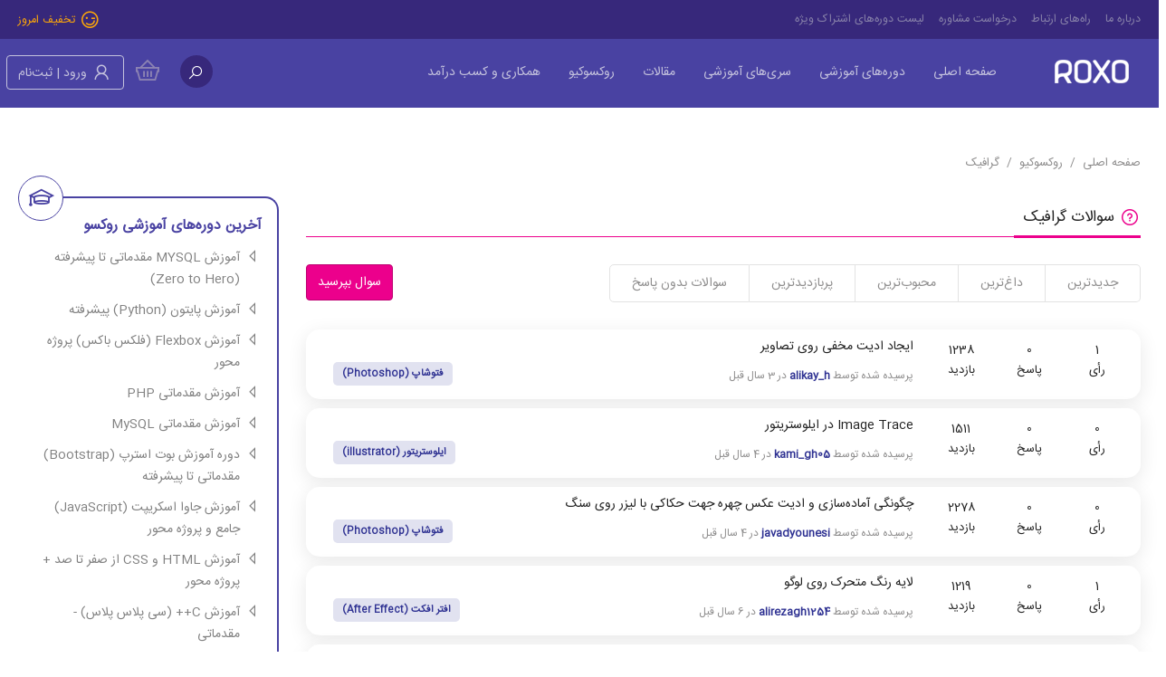

--- FILE ---
content_type: text/html; charset=UTF-8
request_url: https://www.roxo.ir/q/topics/graphic/all
body_size: 9387
content:
<!DOCTYPE html>
<html lang="fa-IR" dir="rtl">
<head>

 <meta name="viewport" content="width=device-width, initial-scale=1.0"/>
 <meta http-equiv="Content-Type" content="text/html; charset=UTF-8"/>
    <link rel="preload" href="/fonts/IRANSansWeb.woff2" as="font" type="font/woff2" crossorigin>
    <link rel="preload" href="/fonts/IRANSansWeb.woff" as="font" type="font/woff" crossorigin>
    <link rel="preload" href="/fonts/IRANSansWeb.ttf" as="font" type="font/ttf" crossorigin>
    <link rel="preload" href="/fonts/la-solid-900.woff2" as="font" type="font/woff2" crossorigin>
    <link rel="preload" href="/fonts/la-solid-900.woff" as="font" type="font/woff" crossorigin>
    <link rel="preload" href="/fonts/la-solid-900.ttf" as="font" type="font/ttf" crossorigin>

    <link rel="stylesheet" href="https://www.roxo.ir/home/css/roxoq.css">
    <meta name="csrf-token" content="FQUc7GofO3NcyWG3XclsHGrZ9ZbYGKTIKP2ZRkeY">
    <title>پرسش و پاسخ گرافیک</title>
<meta name="description" content="روکسو کیو مرجع تخصصی پرسش و پاسخ در زمینه طراحی گرافیک دو بعدی و انیمیشن سازی. در این انجمن به پرسش و پاسخ گرافیک می پردازیم.">
<link rel="canonical" href="https://www.roxo.ir/q/topics/graphic/created_at"/>
<meta name="robots" content="index, follow, max-snippet:-1, max-image-preview:large, max-video-preview:-1">
<meta property="og:title" content="پرسش و پاسخ گرافیک" />
<meta property="og:description" content="روکسو کیو مرجع تخصصی پرسش و پاسخ در زمینه طراحی گرافیک دو بعدی و انیمیشن سازی. در این انجمن به پرسش و پاسخ گرافیک می پردازیم." />
<meta property="og:type" content="website" />
<meta property="og:locale" content="fa_IR" />
<meta property="og:site_name" content="روکسو" />
<meta property="og:url" content="https://www.roxo.ir/q/topics/graphic/created_at" />

<meta name="twitter:card" content="summary" />
<meta name="twitter:title" content="پرسش و پاسخ گرافیک" />
<meta name="twitter:description" content="روکسو کیو مرجع تخصصی پرسش و پاسخ در زمینه طراحی گرافیک دو بعدی و انیمیشن سازی. در این انجمن به پرسش و پاسخ گرافیک می پردازیم." />
<meta name="twitter:site" content="روکسو" />
<meta name="twitter:url" content="https://www.roxo.ir/q/topics/graphic/created_at" />
<script type="application/ld+json">{"@context":"https://schema.org","@type":"WebSite","url":"https://www.roxo.ir/q/topics/graphic/created_at","name":"پرسش و پاسخ گرافیک","description":"روکسو کیو مرجع تخصصی پرسش و پاسخ در زمینه طراحی گرافیک دو بعدی و انیمیشن سازی. در این انجمن به پرسش و پاسخ گرافیک می پردازیم.","potentialAction":{"@type":"SearchAction","target":"https://www.roxo.ir/search?q={search_term_string}","query-input":"required name=search_term_string"}}</script><script type="application/ld+json">{"@context":"https://schema.org","@type":"BreadcrumbList","url":"http://www.roxo.ir/q/topics/graphic/all","itemListElement":[{"@type":"ListItem","position":1,"item":{"@id":"https://www.roxo.ir","name":"صفحه اصلی"}},{"@type":"ListItem","position":2,"item":{"@id":"https://www.roxo.ir/q","name":"روکسوکیو"}},{"@type":"ListItem","position":3,"item":{"@id":"https://www.roxo.ir/q/topics/graphic","name":"گرافیک"}}]}</script>
        <link rel="icon" type="image/png" sizes="16x16" href="https://www.roxo.ir/home/images/favicon-16x16.png">
    <link rel="icon" type="image/png" sizes="32x32" href="https://www.roxo.ir/home/images/favicon-32x32.png">
    <link rel="icon" type="image/png" sizes="96x96" href="https://www.roxo.ir/home/images/favicon-96x96.png">
    <meta name="msapplication-TileImage" content="https://www.roxo.ir/home/images/favicon-144x144.png">

    <!-- Google tag (gtag.js) -->
    <script async src="https://www.googletagmanager.com/gtag/js?id=G-FNVE9G3YHP"></script>
    <script>
        window.dataLayer = window.dataLayer || [];
        function gtag(){dataLayer.push(arguments);}
        gtag('js', new Date());

        gtag('config', 'G-FNVE9G3YHP');
    </script>
</head>

<body>

    <div class="wrapper" id="app-question">
        <header>
                <div class="rx-top-menu hidden-xs hidden-sm">
    <div class="container">
        <div class="row">
            <div class="col-md-9">
                <div class="navbar-collapse">
                    <ul>
                        <li class="nav-item nav-selected">
                            <a href="https://www.roxo.ir/pages/about-us" class="nav-link">درباره ما</a>
                        </li>
                        <li class="nav-item nav-selected">
                            <a href="https://www.roxo.ir/contact-us" class="nav-link">راه‌های ارتباط</a>
                        </li>
                        <li class="nav-item nav-selected">
                            <a href="https://www.roxo.ir/consultation-request" class="nav-link">درخواست مشاوره</a>
                        </li>
                        <li class="nav-item nav-selected">
                            <a href="https://www.roxo.ir/vip-courses" class="nav-link">لیست دوره‌های اشتراک ویژه</a>
                        </li>
                    </ul>
                </div>
            </div>
            <div class="col-md-3 text-left discounts">
                <a href="https://www.roxo.ir/promotion-center" class="none-underline orange-color rx-icon-grow"><i class="la la-smile-wink "></i> تخفیف امروز</a>
            </div>
        </div>

    </div>
</div>
    <div class="rx-mobile-menu mobile-menu visible-xs visible-sm hidden-lg hidden-md">
    <div class="mobile-logo d-inline-block">
        <a href="https://roxo.ir" class="none-underline navbar-brand">
            <img class="v-align" src="https://www.roxo.ir/home/images/roxo-class-logo.png" width="82" height="26"
                 alt="روکسو - آکادمی آنلاین برنامه‌نویسی، طراحی گرافیک و سئو"/>
        </a>
    </div>
    <div class="text-left bars d-inline-block">

        <div class="d-inline-block cart text-right">
            <div class="modal-container p-relative d-inline-block">
                <input id="modal-toggle" type="checkbox">
                <button type="button" class="rx-btn-search-mobile"><i class="la la-search"></i></button>
                <div class="modal-backdrop">
                    <div class="modal-content">
                        <label class="modal-close" for="modal-toggle">x</label>
                        <div class="modal-body coupon-karma text-right">
                            <form method="get" action="https://www.roxo.ir/search"
                                  class="p-relative search-modal">
                                <input type="search" name="q" autocomplete="off" class="form-control-customize"
                                       placeholder="جستجو....">
                                <button type="submit"><i class="la la-search"></i></button>
                            </form>
                        </div>
                    </div>
                </div>
            </div>
                            <a class="btn-register" href="https://www.roxo.ir/register"><i class="la la-user"></i></a>
                        <div class="basket p-relative d-inline-block">
                <a href="https://www.roxo.ir/cart">
                    <div class="icons">
                        <i class="la la-shopping-basket"></i>
                    </div>
                                    </a>
            </div>
        </div>
    </div>
    <nav>
        <input id="responsive-menu" type="checkbox">
        <label for="responsive-menu"><span id="menu-icon"></span></label>
        <div id="overlay"></div>
        <ul class="open">
            <li>
                <a href="https://www.roxo.ir" class="nav-link">صفحه اصلی</a>
            </li>
            <li class="p-relative">
                <a href="https://www.roxo.ir/courses" class="nav-link">دوره‌های آموزشی</a>
                <input class="toggle-box" id="identifier-1" type="checkbox">
                <label for="identifier-1"> </label>
                <div class="collapse-menu">
                    <ul>
                        <li><a href="https://www.roxo.ir/courses/angular">Angular (انگولار)</a></li>
                        <li><a href="https://www.roxo.ir/courses/c-plus-plus">C++ (سی پلاس پلاس)</a></li>
                        <li><a href="https://www.roxo.ir/courses/css">CSS (سی اس اس)</a></li>
                        <li><a href="https://www.roxo.ir/courses/html">HTML (اچ تی ام ال)</a></li>
                        <li><a href="https://www.roxo.ir/courses/javascript">Javascript (جاوااسکریپت)</a></li>
                        <li><a href="https://www.roxo.ir/courses/laravel">Laravel (لاراول)</a></li>
                        <li><a href="https://www.roxo.ir/courses/mysql">MySQL (مای اس کیو ال)</a></li>
                        <li><a href="https://www.roxo.ir/courses/nodejs">Nodejs (نود جی اس)</a></li>
                        <li><a href="https://www.roxo.ir/courses/php">PHP (پی اچ پی)</a></li>
                        <li><a href="https://www.roxo.ir/courses/python">Python (پایتون)</a></li>
                        <li><a href="https://www.roxo.ir/courses/reactjs">React (ری‌اکت)</a></li>
                        <li><a href="https://www.roxo.ir/courses/vuejs">Vuejs (ویو جی اس)</a></li>
                        <li><a href="https://www.roxo.ir/courses/essential-applications">برنامه‌های کاربردی</a></li>
                    </ul>
                </div>
            </li>
            <li><a href="https://www.roxo.ir/series" class="nav-link">سری‌های آموزشی</a></li>
            <li><a href="https://www.roxo.ir/blog" class="nav-link">مقالات</a></li>
            <li class="p-relative">
                <a href="https://www.roxo.ir/q" class="nav-link" target="_blank">روکسوکیو</a>
                <input class="toggle-box" id="identifier-2" type="checkbox">
                <label for="identifier-2"> </label>
                <div class="collapse-menu">
                    <ul>
                        <li><a href="https://www.roxo.ir/q/topics/programming/all">برنامه‌نویسی</a></li>
                        <li><a href="https://www.roxo.ir/q/topics/graphic/all">طراحی گرافیک</a></li>
                        <li><a href="https://www.roxo.ir/q/topics/seo/all">سئو</a></li>
                    </ul>
                </div>
            </li>
            <li><a href="https://www.roxo.ir/pages/employment" class="nav-link">همکاری و کسب درآمد</a></li>
        </ul>
    </nav>

</div>
<div class="rx-top-header  hidden-sm hidden-xs">
    <div class="container">
        <div class="row">
            <div class="col-md-8">
                <nav class="navbar navbar-expand-lg">
                    <a href="https://roxo.ir" class="none-underline navbar-brand">
                        <img class="v-align" src="https://www.roxo.ir/home/images/roxo-class-logo.png" width="82" height="26"
                             alt="روکسو - آکادمی آنلاین برنامه‌نویسی، طراحی گرافیک و سئو"/>
                    </a>
                    <div class="navbar-collapse hidden-sm hidden-xs">
                        <ul class="navbar-nav ">
                            <li class="nav-item nav-selected main-menu-dropdown">
                                <a href="https://www.roxo.ir" class="nav-link">صفحه اصلی</a>
                            </li>
                            <li class="nav-item nav-selected main-menu-dropdown
                            ">
                                <div class="menu-dropdown">
                                    <a href="https://www.roxo.ir/courses" class="nav-link">دوره‌های آموزشی</a>
                                    <div class="menu-dropdown-content">
                                        <ul>
                                            <li><a href="https://www.roxo.ir/courses/angular">Angular (انگولار)</a></li>
                                            <li><a href="https://www.roxo.ir/courses/c-plus-plus">C++ (سی پلاس پلاس)</a></li>
                                            <li><a href="https://www.roxo.ir/courses/css">CSS (سی اس اس)</a></li>
                                            <li><a href="https://www.roxo.ir/courses/html">HTML (اچ تی ام ال)</a></li>
                                            <li><a href="https://www.roxo.ir/courses/javascript">Javascript (جاوااسکریپت)</a></li>
                                            <li><a href="https://www.roxo.ir/courses/laravel">Laravel (لاراول)</a></li>
                                            <li><a href="https://www.roxo.ir/courses/mysql">MySQL (مای اس کیو ال)</a></li>
                                            <li><a href="https://www.roxo.ir/courses/nodejs">Nodejs (نود جی اس)</a></li>
                                            <li><a href="https://www.roxo.ir/courses/php">PHP (پی اچ پی)</a></li>
                                            <li><a href="https://www.roxo.ir/courses/python">Python (پایتون)</a></li>
                                            <li><a href="https://www.roxo.ir/courses/reactjs">React (ری‌اکت)</a></li>
                                            <li><a href="https://www.roxo.ir/courses/vuejs">Vuejs (ویو جی اس)</a></li>
                                            <li><a href="https://www.roxo.ir/courses/essential-applications">برنامه‌های کاربردی</a></li>

                                        </ul>
                                    </div>
                                </div>
                            </li>
                            <li class="nav-item nav-selected main-menu-dropdown
                            ">
                                <a href="https://www.roxo.ir/series" class="nav-link">سری‌های آموزشی</a>
                            </li>
                            <li class="nav-item nav-selected main-menu-dropdown
                            ">
                                <a href="https://www.roxo.ir/blog" class="nav-link">مقالات</a>
                            </li>
                            <li class="nav-item nav-selected main-menu-dropdown">
                                <div class="menu-dropdown">
                                    <a href="https://www.roxo.ir/q" class="nav-link" target="_blank">روکسوکیو</a>
                                    <div class="menu-dropdown-content">
                                        <ul>
                                            <li><a href="https://www.roxo.ir/q/topics/programming/all">برنامه‌نویسی</a></li>
                                            <li><a href="https://www.roxo.ir/q/topics/graphic/all">طراحی گرافیک</a></li>
                                            <li><a href="https://www.roxo.ir/q/topics/seo/all">سئو</a></li>
                                        </ul>
                                    </div>
                                </div>
                            </li>
                            <li class="nav-item nav-selected main-menu-dropdown">
                                <a href="https://www.roxo.ir/pages/employment" class="nav-link">همکاری و کسب درآمد</a>
                            </li>
                        </ul>

                    </div>
                </nav>
            </div>
            <div class="col-md-4">
                <div class="text-left hidden-sm hidden-xs">
                    <div class="search v-align d-inline-block ml-10">
                        <form method="get" action="https://www.roxo.ir/search">
                            <input type="search" name="q" autocomplete="off">
                            <button type="submit"><i class="la la-search"></i></button>
                        </form>
                    </div>

                    <div class="d-inline-block cart text-right">
                        <div class="dropdown">
                            <a href="https://www.roxo.ir/cart">
                                <div class="icons">
                                    <i class="la la-shopping-basket"></i>
                                </div>
                                                            </a>
                                                    </div>
                    </div>
                                            <a class="btn btn-register" href="https://www.roxo.ir/register"><i class="la la-user"></i> ورود |
                            ثبت‌نام</a>
                                    </div>
            </div>
        </div>
    </div>
</div>

        </header>
        <div class="middle">
                <div class="rx-main-slogan mt-40 mb-50">
        <div class="container">
            <ol class="breadcrumb">
        
                            <li class="breadcrumb-item"><a href="https://www.roxo.ir">صفحه اصلی</a></li>
            
        
                            <li class="breadcrumb-item"><a href="https://www.roxo.ir/q">روکسوکیو</a></li>
            
        
                            <li class="breadcrumb-item active">گرافیک</li>
            
            </ol>


            <div class="row">
                <div class="col-md-9">
                    <div class="section-header">
                        <h1 class="hx">
                                                            <i class="header-icon la la-question-circle"></i> سوالات گرافیک
                                                    </h1>
                    </div>
                    <div class="row no-gutters">
                        <div class="col-8">
                            <div class="dropbutton hidden-lg visible-md visible-sm visible-xs">
                                <div tabindex="0" class="btn btn-secondary dropdown-btn" >
                                    مرتب‌سازی
                                    <div class="dropdown-btn-fall text-right">
                                        <a href="https://www.roxo.ir/q/topics/graphic/newest"
                                           class="">جدیدترین</a>
                                        <a href="https://www.roxo.ir/q/topics/graphic/hottest"
                                           class="">داغ‌ترین</a>
                                        <a href="https://www.roxo.ir/q/topics/graphic/popular"
                                           class="">محبوب‌ترین</a>
                                        <a href="https://www.roxo.ir/q/topics/graphic/most-viewed"
                                           class="">پربازدیدترین</a>
                                        <a href="https://www.roxo.ir/q/topics/graphic/no-answer"
                                           class="">سوالات بدون پاسخ</a>
                                    </div>
                                </div>
                            </div>

                            <div class="header-title hidden-md hidden-sm hidden-xs">
                                <div class="btn-group" role="group" aria-label="Basic example">
                                    <form class="form-group-button" action="https://www.roxo.ir/q/topics/graphic/newest">
                                        <button type="submit" class="btn-secondary
                                            "
                                        >جدیدترین</button>
                                    </form>
                                    <form  class="form-group-button" action="https://www.roxo.ir/q/topics/graphic/hottest">
                                        <button type="submit"  class="btn-secondary
                                "
                                        >داغ‌ترین</button>
                                    </form>
                                    <form  class="form-group-button" action="https://www.roxo.ir/q/topics/graphic/popular">
                                        <button type="submit"  class="btn-secondary
                                "
                                        >محبوب‌ترین</button>
                                    </form>
                                    <form  class="form-group-button" action="https://www.roxo.ir/q/topics/graphic/most-viewed">
                                        <button type="submit"  class="btn-secondary
                                "
                                        >پربازدیدترین</button>
                                    </form>
                                    <form  class="form-group-button" action="https://www.roxo.ir/q/topics/graphic/no-answer">
                                        <button type="submit"  class="btn-secondary
                                "
                                        >سوالات بدون پاسخ</button>
                                    </form>
                                </div>
                            </div>
                        </div>
                        <div class="col-4 text-left">
                            <a class="btn btn-question" href="https://www.roxo.ir/ask-question">سوال بپرسید</a>
                        </div>
                    </div>
                    <div class="main-question mt-30">
                                                        <div class="row rx-main-question">
                                    <div class="col-sm-1 text-center visible-md visible-lg hidden-xs hidden-sm q-col">
                            <span class="detail">
                                <div class="mini-count">1</div>
                                <div>رأی</div>
                            </span>
                                    </div>
                                    <div
                                        class="col-sm-1 text-center visible-md visible-lg hidden-xs hidden-sm q-col ">
                            <span class="detail">
                                <div class="mini-count">0</div>
                                <div>پاسخ</div>
                            </span>
                                    </div>
                                    <div class="col-sm-1 text-center visible-md visible-lg hidden-xs hidden-sm q-col">
                            <span class="detail">
                                <div class="mini-count">1238</div>
                                <div>بازدید</div>
                            </span>
                                    </div>
                                    <div class="col-3 text-center visible-xs visible-sm hidden-lg hidden-md q-col">
                            <span class="detail">
                                <div class="mini-count">1</div>
                                <div>رأی</div>
                            </span>
                                    </div>
                                    <div
                                        class="col-5 text-center visible-xs visible-sm hidden-lg hidden-md q-col ">
                            <span class="detail">
                                <div class="mini-count">0</div>
                                <div>پاسخ</div>
                            </span>
                                    </div>
                                    <div class="col-4 text-center visible-xs visible-sm hidden-lg hidden-md q-col">
                            <span class="detail">
                                <div class="mini-count">1238</div>
                                <div>بازدید</div>
                            </span>
                                    </div>
                                    <div class="col-sm-9 brt-mobile">
                                        <h2><a href="https://www.roxo.ir/q/questions/1076/hidden-photoshop-effects-on-images"
                                               target="_blank">ایجاد ادیت مخفی روی تصاویر</a></h2>
                                        <div class="pull-left question-tags">
                                                                                            <span>
                                                <a href="https://www.roxo.ir/q/tags/photoshop">فتوشاپ (Photoshop)</a>
                                                </span>
                                                                                    </div>
                                        <div class="question-author-meta">
                                            <span>پرسیده شده توسط </span>
                                            <a href="https://www.roxo.ir/profile/alikay_h"
                                               target="_blank">alikay_h</a>
                                            <span>در</span>
                                            <span>3 سال قبل</span>
                                        </div>
                                    </div>
                                </div>
                                                        <div class="row rx-main-question">
                                    <div class="col-sm-1 text-center visible-md visible-lg hidden-xs hidden-sm q-col">
                            <span class="detail">
                                <div class="mini-count">0</div>
                                <div>رأی</div>
                            </span>
                                    </div>
                                    <div
                                        class="col-sm-1 text-center visible-md visible-lg hidden-xs hidden-sm q-col ">
                            <span class="detail">
                                <div class="mini-count">0</div>
                                <div>پاسخ</div>
                            </span>
                                    </div>
                                    <div class="col-sm-1 text-center visible-md visible-lg hidden-xs hidden-sm q-col">
                            <span class="detail">
                                <div class="mini-count">1511</div>
                                <div>بازدید</div>
                            </span>
                                    </div>
                                    <div class="col-3 text-center visible-xs visible-sm hidden-lg hidden-md q-col">
                            <span class="detail">
                                <div class="mini-count">0</div>
                                <div>رأی</div>
                            </span>
                                    </div>
                                    <div
                                        class="col-5 text-center visible-xs visible-sm hidden-lg hidden-md q-col ">
                            <span class="detail">
                                <div class="mini-count">0</div>
                                <div>پاسخ</div>
                            </span>
                                    </div>
                                    <div class="col-4 text-center visible-xs visible-sm hidden-lg hidden-md q-col">
                            <span class="detail">
                                <div class="mini-count">1511</div>
                                <div>بازدید</div>
                            </span>
                                    </div>
                                    <div class="col-sm-9 brt-mobile">
                                        <h2><a href="https://www.roxo.ir/q/questions/1004/image-trace-in-illustrator"
                                               target="_blank">Image Trace در ایلوستریتور</a></h2>
                                        <div class="pull-left question-tags">
                                                                                            <span>
                                                <a href="https://www.roxo.ir/q/tags/illustrator">ایلوستریتور (illustrator)</a>
                                                </span>
                                                                                    </div>
                                        <div class="question-author-meta">
                                            <span>پرسیده شده توسط </span>
                                            <a href="https://www.roxo.ir/profile/kami_gh05"
                                               target="_blank">kami_gh05</a>
                                            <span>در</span>
                                            <span>4 سال قبل</span>
                                        </div>
                                    </div>
                                </div>
                                                        <div class="row rx-main-question">
                                    <div class="col-sm-1 text-center visible-md visible-lg hidden-xs hidden-sm q-col">
                            <span class="detail">
                                <div class="mini-count">0</div>
                                <div>رأی</div>
                            </span>
                                    </div>
                                    <div
                                        class="col-sm-1 text-center visible-md visible-lg hidden-xs hidden-sm q-col ">
                            <span class="detail">
                                <div class="mini-count">0</div>
                                <div>پاسخ</div>
                            </span>
                                    </div>
                                    <div class="col-sm-1 text-center visible-md visible-lg hidden-xs hidden-sm q-col">
                            <span class="detail">
                                <div class="mini-count">2278</div>
                                <div>بازدید</div>
                            </span>
                                    </div>
                                    <div class="col-3 text-center visible-xs visible-sm hidden-lg hidden-md q-col">
                            <span class="detail">
                                <div class="mini-count">0</div>
                                <div>رأی</div>
                            </span>
                                    </div>
                                    <div
                                        class="col-5 text-center visible-xs visible-sm hidden-lg hidden-md q-col ">
                            <span class="detail">
                                <div class="mini-count">0</div>
                                <div>پاسخ</div>
                            </span>
                                    </div>
                                    <div class="col-4 text-center visible-xs visible-sm hidden-lg hidden-md q-col">
                            <span class="detail">
                                <div class="mini-count">2278</div>
                                <div>بازدید</div>
                            </span>
                                    </div>
                                    <div class="col-sm-9 brt-mobile">
                                        <h2><a href="https://www.roxo.ir/q/questions/943/how-to-prepare-and-edit-photos-for-laser-engraving-on-stone"
                                               target="_blank">چگونگی آماده‌سازی و ادیت عکس چهره جهت حکاکی با لیزر روی سنگ</a></h2>
                                        <div class="pull-left question-tags">
                                                                                            <span>
                                                <a href="https://www.roxo.ir/q/tags/photoshop">فتوشاپ (Photoshop)</a>
                                                </span>
                                                                                    </div>
                                        <div class="question-author-meta">
                                            <span>پرسیده شده توسط </span>
                                            <a href="https://www.roxo.ir/profile/javadyounesi"
                                               target="_blank">javadyounesi</a>
                                            <span>در</span>
                                            <span>4 سال قبل</span>
                                        </div>
                                    </div>
                                </div>
                                                        <div class="row rx-main-question">
                                    <div class="col-sm-1 text-center visible-md visible-lg hidden-xs hidden-sm q-col">
                            <span class="detail">
                                <div class="mini-count">1</div>
                                <div>رأی</div>
                            </span>
                                    </div>
                                    <div
                                        class="col-sm-1 text-center visible-md visible-lg hidden-xs hidden-sm q-col ">
                            <span class="detail">
                                <div class="mini-count">0</div>
                                <div>پاسخ</div>
                            </span>
                                    </div>
                                    <div class="col-sm-1 text-center visible-md visible-lg hidden-xs hidden-sm q-col">
                            <span class="detail">
                                <div class="mini-count">1219</div>
                                <div>بازدید</div>
                            </span>
                                    </div>
                                    <div class="col-3 text-center visible-xs visible-sm hidden-lg hidden-md q-col">
                            <span class="detail">
                                <div class="mini-count">1</div>
                                <div>رأی</div>
                            </span>
                                    </div>
                                    <div
                                        class="col-5 text-center visible-xs visible-sm hidden-lg hidden-md q-col ">
                            <span class="detail">
                                <div class="mini-count">0</div>
                                <div>پاسخ</div>
                            </span>
                                    </div>
                                    <div class="col-4 text-center visible-xs visible-sm hidden-lg hidden-md q-col">
                            <span class="detail">
                                <div class="mini-count">1219</div>
                                <div>بازدید</div>
                            </span>
                                    </div>
                                    <div class="col-sm-9 brt-mobile">
                                        <h2><a href="https://www.roxo.ir/q/questions/472/animated-paint-layer-on-the-logo"
                                               target="_blank">لایه رنگ متحرک روی لوگو</a></h2>
                                        <div class="pull-left question-tags">
                                                                                            <span>
                                                <a href="https://www.roxo.ir/q/tags/after-effect">افتر افکت (After Effect)</a>
                                                </span>
                                                                                    </div>
                                        <div class="question-author-meta">
                                            <span>پرسیده شده توسط </span>
                                            <a href="https://www.roxo.ir/profile/alirezagh1254"
                                               target="_blank">alirezagh1254</a>
                                            <span>در</span>
                                            <span>6 سال قبل</span>
                                        </div>
                                    </div>
                                </div>
                                                        <div class="row rx-main-question">
                                    <div class="col-sm-1 text-center visible-md visible-lg hidden-xs hidden-sm q-col">
                            <span class="detail">
                                <div class="mini-count">0</div>
                                <div>رأی</div>
                            </span>
                                    </div>
                                    <div
                                        class="col-sm-1 text-center visible-md visible-lg hidden-xs hidden-sm q-col ">
                            <span class="detail">
                                <div class="mini-count">0</div>
                                <div>پاسخ</div>
                            </span>
                                    </div>
                                    <div class="col-sm-1 text-center visible-md visible-lg hidden-xs hidden-sm q-col">
                            <span class="detail">
                                <div class="mini-count">1932</div>
                                <div>بازدید</div>
                            </span>
                                    </div>
                                    <div class="col-3 text-center visible-xs visible-sm hidden-lg hidden-md q-col">
                            <span class="detail">
                                <div class="mini-count">0</div>
                                <div>رأی</div>
                            </span>
                                    </div>
                                    <div
                                        class="col-5 text-center visible-xs visible-sm hidden-lg hidden-md q-col ">
                            <span class="detail">
                                <div class="mini-count">0</div>
                                <div>پاسخ</div>
                            </span>
                                    </div>
                                    <div class="col-4 text-center visible-xs visible-sm hidden-lg hidden-md q-col">
                            <span class="detail">
                                <div class="mini-count">1932</div>
                                <div>بازدید</div>
                            </span>
                                    </div>
                                    <div class="col-sm-9 brt-mobile">
                                        <h2><a href="https://www.roxo.ir/q/questions/426/how-to-design-a-prominent-post-in-illustrator"
                                               target="_blank">نحوه طراحی نوشته برجسته در ایلوستریتور</a></h2>
                                        <div class="pull-left question-tags">
                                                                                            <span>
                                                <a href="https://www.roxo.ir/q/tags/illustrator">ایلوستریتور (illustrator)</a>
                                                </span>
                                                                                    </div>
                                        <div class="question-author-meta">
                                            <span>پرسیده شده توسط </span>
                                            <a href="https://www.roxo.ir/profile/najme68zarei"
                                               target="_blank">najme68zarei</a>
                                            <span>در</span>
                                            <span>6 سال قبل</span>
                                        </div>
                                    </div>
                                </div>
                                                        <div class="row rx-main-question">
                                    <div class="col-sm-1 text-center visible-md visible-lg hidden-xs hidden-sm q-col">
                            <span class="detail">
                                <div class="mini-count">0</div>
                                <div>رأی</div>
                            </span>
                                    </div>
                                    <div
                                        class="col-sm-1 text-center visible-md visible-lg hidden-xs hidden-sm q-col ">
                            <span class="detail">
                                <div class="mini-count">0</div>
                                <div>پاسخ</div>
                            </span>
                                    </div>
                                    <div class="col-sm-1 text-center visible-md visible-lg hidden-xs hidden-sm q-col">
                            <span class="detail">
                                <div class="mini-count">1424</div>
                                <div>بازدید</div>
                            </span>
                                    </div>
                                    <div class="col-3 text-center visible-xs visible-sm hidden-lg hidden-md q-col">
                            <span class="detail">
                                <div class="mini-count">0</div>
                                <div>رأی</div>
                            </span>
                                    </div>
                                    <div
                                        class="col-5 text-center visible-xs visible-sm hidden-lg hidden-md q-col ">
                            <span class="detail">
                                <div class="mini-count">0</div>
                                <div>پاسخ</div>
                            </span>
                                    </div>
                                    <div class="col-4 text-center visible-xs visible-sm hidden-lg hidden-md q-col">
                            <span class="detail">
                                <div class="mini-count">1424</div>
                                <div>بازدید</div>
                            </span>
                                    </div>
                                    <div class="col-sm-9 brt-mobile">
                                        <h2><a href="https://www.roxo.ir/q/questions/425/select-tools-in-illustrator"
                                               target="_blank">انتخاب ابزارها در ایلوستریتور</a></h2>
                                        <div class="pull-left question-tags">
                                                                                            <span>
                                                <a href="https://www.roxo.ir/q/tags/illustrator">ایلوستریتور (illustrator)</a>
                                                </span>
                                                                                    </div>
                                        <div class="question-author-meta">
                                            <span>پرسیده شده توسط </span>
                                            <a href="https://www.roxo.ir/profile/mahdiar"
                                               target="_blank">mahdiar</a>
                                            <span>در</span>
                                            <span>6 سال قبل</span>
                                        </div>
                                    </div>
                                </div>
                                                        <div class="row rx-main-question">
                                    <div class="col-sm-1 text-center visible-md visible-lg hidden-xs hidden-sm q-col">
                            <span class="detail">
                                <div class="mini-count">0</div>
                                <div>رأی</div>
                            </span>
                                    </div>
                                    <div
                                        class="col-sm-1 text-center visible-md visible-lg hidden-xs hidden-sm q-col ">
                            <span class="detail">
                                <div class="mini-count">0</div>
                                <div>پاسخ</div>
                            </span>
                                    </div>
                                    <div class="col-sm-1 text-center visible-md visible-lg hidden-xs hidden-sm q-col">
                            <span class="detail">
                                <div class="mini-count">2109</div>
                                <div>بازدید</div>
                            </span>
                                    </div>
                                    <div class="col-3 text-center visible-xs visible-sm hidden-lg hidden-md q-col">
                            <span class="detail">
                                <div class="mini-count">0</div>
                                <div>رأی</div>
                            </span>
                                    </div>
                                    <div
                                        class="col-5 text-center visible-xs visible-sm hidden-lg hidden-md q-col ">
                            <span class="detail">
                                <div class="mini-count">0</div>
                                <div>پاسخ</div>
                            </span>
                                    </div>
                                    <div class="col-4 text-center visible-xs visible-sm hidden-lg hidden-md q-col">
                            <span class="detail">
                                <div class="mini-count">2109</div>
                                <div>بازدید</div>
                            </span>
                                    </div>
                                    <div class="col-sm-9 brt-mobile">
                                        <h2><a href="https://www.roxo.ir/q/questions/320/safe-margin-of-banner-design"
                                               target="_blank">جزییات طراحی بنر</a></h2>
                                        <div class="pull-left question-tags">
                                                                                            <span>
                                                <a href="https://www.roxo.ir/q/tags/banner-billboard">بنر و بیلبورد</a>
                                                </span>
                                                                                    </div>
                                        <div class="question-author-meta">
                                            <span>پرسیده شده توسط </span>
                                            <a href="https://www.roxo.ir/profile/amir75"
                                               target="_blank">amir75</a>
                                            <span>در</span>
                                            <span>6 سال قبل</span>
                                        </div>
                                    </div>
                                </div>
                                            </div>
                    <div class="laravel-pagination mt-20">
                        
                    </div>
                </div>
                <div class="col-md-3">
                    <div class="serviceBox">
    <div class="service-content">
        <h3 class="title">آخرین دوره‌های آموزشی روکسو</h3>
                    <div class="feature-roxo-title">
                <i class="la la-caret-left video-icon"></i><a href="https://www.roxo.ir/course/mysql-zero-to-hero" target="_blank">آموزش MYSQL مقدماتی تا پیشرفته (Zero to Hero)</a>
            </div>
                    <div class="feature-roxo-title">
                <i class="la la-caret-left video-icon"></i><a href="https://www.roxo.ir/course/advance-python-from-zero-to-hero" target="_blank">آموزش پایتون (Python) پیشرفته</a>
            </div>
                    <div class="feature-roxo-title">
                <i class="la la-caret-left video-icon"></i><a href="https://www.roxo.ir/course/learn-css-flexbox" target="_blank">آموزش Flexbox (فلکس باکس) پروژه محور</a>
            </div>
                    <div class="feature-roxo-title">
                <i class="la la-caret-left video-icon"></i><a href="https://www.roxo.ir/course/php-learning-course-for-beginners" target="_blank">آموزش مقدماتی PHP</a>
            </div>
                    <div class="feature-roxo-title">
                <i class="la la-caret-left video-icon"></i><a href="https://www.roxo.ir/course/mysql-and-sql-for-beginners" target="_blank">آموزش مقدماتی MySQL</a>
            </div>
                    <div class="feature-roxo-title">
                <i class="la la-caret-left video-icon"></i><a href="https://www.roxo.ir/course/bootstrap-from-scratch" target="_blank">دوره آموزش بوت استرپ (Bootstrap) مقدماتی تا پیشرفته</a>
            </div>
                    <div class="feature-roxo-title">
                <i class="la la-caret-left video-icon"></i><a href="https://www.roxo.ir/course/learn-javascript-course" target="_blank">آموزش جاوا اسکریپت (JavaScript) جامع و پروژه محور</a>
            </div>
                    <div class="feature-roxo-title">
                <i class="la la-caret-left video-icon"></i><a href="https://www.roxo.ir/course/html-css-course" target="_blank">آموزش HTML و CSS از صفر تا صد + پروژه محور</a>
            </div>
                    <div class="feature-roxo-title">
                <i class="la la-caret-left video-icon"></i><a href="https://www.roxo.ir/course/basic-c-plus-plus-course" target="_blank">آموزش C++ (سی پلاس پلاس) - مقدماتی</a>
            </div>
                    <div class="feature-roxo-title">
                <i class="la la-caret-left video-icon"></i><a href="https://www.roxo.ir/course/react-redux-learning-course" target="_blank">آموزش ری اکت (React) و Redux + پروژه فروشگاه اینترنتی</a>
            </div>
                <div class="service-icon la la-graduation-cap"></div>
    </div>
</div>
<div class="hidden-sm hidden-xs mt-20">

    <a href="https://www.roxo.ir/q/tags" class="btn hvr-sweep-to-left">برچسب ها</a>
</div>
<a href="https://www.instagram.com/roxo_ir" target="_blank" class="cursor">
    <div class="serviceBox-insta mt-20">
        <div class="service-insta-icon">
            <img src="/home/images/instagram-purple.svg" width="29" alt="اینستاگرام روکسو">
        </div>
        <h3 class="title">روکسو در اینستاگرام</h3>
        <p class="description">به جمع هزاران کاربر اینستاگرامی روکسو بپیوندید.</p>
        <button class="btn btn-default btn-social">دنبال کنید</button>
    </div>
</a>
                </div>
            </div>

        </div>

    </div>


                                </div>
        <footer class="footer">
                <div class="rx-top-footer-bg">
    <div class="container">
        <div class="row row-cols-sm-1 row-cols-md-2 mb-30">
            <div class="col-sm rx-about">
                <div class="title-text font19"><img class="v-align" src="/home/images/about-roxo-logo.png" alt="درباره روکسو" /> درباره روکسو</div>
                <p> روکسو یک پلتفرم آموزشی با امکانات گسترده است که با هدف توسعه منابع آموزشی فارسی و ارتقاء سطح دانش
                    ایرانیان ایجاد شده است. این سایت آموزش آنلاین، یک دنیای بدون مرز است و قصد دارد شرایطی را فراهم کند
                    که از یک سو، همه افراد در سراسر ایران به منابع آموزشی دسترسی داشته باشند و از سوی دیگر متخصصان
                    بتوانند در بستری امن و مناسب، از مهارت‌های خود را در اختیار علاقمندان قرار دهند.</p>
            </div>
            <div class="col-sm text-left">
                <ul class="signs">
                    <li><img alt="تجارت الکترونیک پارسیان" src="https://www.roxo.ir/home/images/parsian-logo.jpg"></li>
                    <li><img alt="مجوز نشر دیجیتال" src="https://www.roxo.ir/home/images/nashr-logo.jpg"></li>
                    <li><img referrerpolicy="origin" id = 'jxlzrgvjnbqewlaoesgtrgvj' style = 'cursor:pointer' onclick = 'window.open("https://logo.samandehi.ir/Verify.aspx?id=132403&p=rfthxlaouiwkaodsobpdxlao", "Popup","toolbar=no, scrollbars=no, location=no, statusbar=no, menubar=no, resizable=0, width=450, height=630, top=30")' alt = 'logo-samandehi' src = 'https://logo.samandehi.ir/logo.aspx?id=132403&p=nbpdqftiodrfshwllymaqfti' /></li>
                    <li class="enamad"><a referrerpolicy="origin" target="_blank" href="https://trustseal.enamad.ir/?id=114912&amp;Code=TNNoUXF7IbQgMVt3zAw2"><img referrerpolicy="origin" src="https://Trustseal.eNamad.ir/logo.aspx?id=114912&amp;Code=TNNoUXF7IbQgMVt3zAw2" alt="" style="cursor:pointer" id="TNNoUXF7IbQgMVt3zAw2"></a></li>
                </ul>
            </div>
        </div>
        <div class="text-center">
            <div class="footer-horiz"></div>
            <div class="rx-newspaper text-right">
                <div class="row row-cols-sm-1 row-cols-md-2">
                    <div class="col-sm">
                        <div class="v-align d-inline-block">
                            <img src="/home/images/email.svg" width="60" alt="خبرنامه روکسو کلاس">
                        </div>
                        <div class="v-align text d-inline-block mb-5">
                            <span>از آخرین مطالب و تخفیف‌های روکسو همیشه با خبر باشید! </span>
                        </div>
                    </div>
                    <div class="col-sm">
                        <form method="post" action="https://www.roxo.ir/newspaper" class="form-inline">
                            <div id="roxo_1Vt0ralUXYu6fd4R_wrap" style="display:none;">
        <input name="roxo_1Vt0ralUXYu6fd4R" type="text" value="" id="roxo_1Vt0ralUXYu6fd4R">
        <input name="valid_from" type="text" value="[base64]">
    </div>
                            <input type="hidden" name="_token" value="FQUc7GofO3NcyWG3XclsHGrZ9ZbYGKTIKP2ZRkeY">                            <input type="text" dir="ltr" name="phone" class="form-control mb-5" value=""
                                   placeholder="شماره موبایل"/>
                            <input type="text" dir="ltr" name="email" class="form-control mb-5" value=""
                                   placeholder="آدرس ایمیل"/>
                            <button type="submit" class="rx-btn-nr rx-btn-orange mb-5">عضویت</button>
                        </form>
                                                                    </div>
                </div>
            </div>
            <div class="footer-horiz"></div>
            <div class="rx-footer-menu">
                <div class="row row-cols-sm-1 row-cols-md-4">
                    <div class="col-sm">
                        <div class="header-title">خدمات کاربران</div>
                        <ul class="no-ul-padding">
                            <li><a href="https://www.roxo.ir/pages/privacy" target="_blank">حریم خصوصی</a></li>
                            <li><a href="https://www.roxo.ir/pages/faq" target="_blank">سوالات متداول</a></li>
                            <li><a href="https://www.roxo.ir/pages/karma" target="_blank">مدال‌ها و امتیازات</a></li>
                            <li><a href="https://www.roxo.ir/consultation-request" target="_blank">درخواست مشاوره</a></li>
                        </ul>
                    </div>
                    <div class="col-sm">
                        <div class="header-title">راهنمای خرید</div>
                        <ul class="no-ul-padding">
                            <li><a href="https://www.roxo.ir/pages/how-to-buy" target="_blank">چطور خرید کنم؟</a></li>
                            <li><a href="https://www.roxo.ir/pages/purchase-rules" target="_blank">قوانین و مقررات خرید</a></li>
                            <li><a href="https://www.roxo.ir/pages/payment-methods" target="_blank">شیوه‌های پرداخت</a></li>
                            <li><a href="https://www.roxo.ir/pages/vip-membership" target="_blank">عضویت ویژه چیست؟</a></li>

                        </ul>
                    </div>
                    <div class="col-sm">
                        <div class="header-title">راهنمای کسب درآمد</div>
                        <ul class="no-ul-padding">
                            <li><a href="https://www.roxo.ir/pages/teachers" target="_blank">چطور مدرس روکسو شوم؟</a></li>
                            <li><a href="https://www.roxo.ir/pages/authors" target="_blank">چطور نویسنده روکسو شوم؟</a></li>
                            <li><a href="https://www.roxo.ir/pages/sales-rules" target="_blank">قوانین فروش دوره</a></li>
                            <li><a href="https://www.roxo.ir/pages/essential-files" target="_blank">فایل‌های موردنیاز</a></li>
                        </ul>
                    </div>
                    <div class="col-sm">
                        <div class="header-title">راه‌های ارتباط</div>
                        <ul class="no-ul-padding">
                            <li><a href="mailto:roxoacademy@gmail.com" target="_blank">پست الکترونیک: roxoacademy@gmail.com</a></li>
                            <li><a href="https://t.me/roxo24" target="_blank">پشتیبانی تلگرام: roxo24@</a></li>
                        </ul>
                    </div>
                </div>
            </div>
        </div>
    </div>
</div>
<div class="rx-copyright-footer-bg">
    <div class="footer-copyright container">
        <div class="row">
            <div class="col-md-10">
                <p class="copyright-text">طراحی شده با <i class="la la-heart"></i> در ایران عزیز <span>- کلیه‌ی حقوق نزد آکادمی آنلاین روکسو محفوظ است و هر گونه کپی‌برداری از مطالب، پیگرد قانونی دارد.</span></p>
            </div>
            <div class="col-md-2 text-center">
                <div class="d-inline-block v-align">
                    <a href="https://t.me/roxo_ir" target="_blank">
                        <img src="/home/images/telegram.svg" width="27" alt="تلگرام روکسو">
                    </a>
                </div>
                <div class="d-inline-block v-align">
                    <a href="https://instagram.com/roxo_ir" target="_blank">
                        <img src="/home/images/instagram.svg" width="27" alt="اینستاگرام روکسو">
                    </a>
                </div>
            </div>
        </div>
    </div>
</div>
        </footer>
    </div>


    
    
</body>
</html>


--- FILE ---
content_type: text/css
request_url: https://www.roxo.ir/home/css/roxoq.css
body_size: 19736
content:
@font-face{font-family:iransans;font-display:swap;src:url(/fonts/IRANSansWeb.eot);src:url(/fonts/IRANSansWeb.eot?#iefix) format("eot"),url(/fonts/IRANSansWeb.woff2) format("woff2"),url(/fonts/IRANSansWeb.woff) format("woff"),url(/fonts/IRANSansWeb.ttf) format("truetype")}html{font-family:iransans,tahoma}body{margin:0;color:#222;background:#fff;font-size:14px;font-family:iransans,tahoma;direction:rtl}.form{direction:rtl}main{display:block}h1{font-size:20px;margin:25px 0}hr{-webkit-box-sizing:content-box;box-sizing:content-box;height:0;overflow:visible}pre{font-family:monospace,monospace;font-size:1em}a{background-color:transparent;text-decoration:none!important}abbr[title]{border-bottom:none;text-decoration:underline;-webkit-text-decoration:underline dotted;text-decoration:underline dotted}b,strong{font-weight:bolder}code,kbd,samp{font-family:monospace,monospace;font-size:14px;padding:2px 4px;background-color:#e4e4e4;border-radius:3px}small{font-size:80%}sub,sup{font-size:75%;line-height:0;position:relative;vertical-align:baseline}sub{bottom:-.25em}sup{top:-.5em}img{border-style:none;max-width:100%}button,input,optgroup,select,textarea{font-size:14px;line-height:1.15;margin:0;font-family:inherit}button,input{overflow:visible}button,select{text-transform:none}[type=button],[type=reset],[type=submit],button{-webkit-appearance:button;outline:0}[type=button]::-moz-focus-inner,[type=reset]::-moz-focus-inner,[type=submit]::-moz-focus-inner,button::-moz-focus-inner{border-style:none;padding:0}[type=button]:-moz-focusring,[type=reset]:-moz-focusring,[type=submit]:-moz-focusring,button:-moz-focusring{outline:1px dotted ButtonText}button{cursor:pointer}fieldset{padding:.35em .75em .625em}legend{-webkit-box-sizing:border-box;box-sizing:border-box;color:inherit;display:table;max-width:100%;padding:0;white-space:normal}progress{vertical-align:baseline}.v-align{vertical-align:middle}textarea{overflow:auto}[type=checkbox],[type=radio]{-webkit-box-sizing:border-box;box-sizing:border-box;padding:0;vertical-align:middle;margin-left:3px}[type=number]::-webkit-inner-spin-button,[type=number]::-webkit-outer-spin-button{height:auto}[type=search]{-webkit-appearance:textfield;outline-offset:-2px}[type=search]::-webkit-search-decoration{-webkit-appearance:none}::-webkit-file-upload-button{-webkit-appearance:button;font:inherit}details{display:block}summary{display:list-item}template{display:none}.hidden,[hidden]{display:none!important}.rx-flex-main{display:flex;align-items:flex-start;justify-content:flex-start}.rx-flex-data{flex:0 0 auto;display:block}.container,.container-fluid,.container-lg,.container-md,.container-sm,.container-xl{width:100%;padding-right:15px;padding-left:15px;margin-right:auto;margin-left:auto}@media (min-width:576px){.container,.container-sm{max-width:540px}}@media (min-width:768px){.container,.container-md,.container-sm{max-width:720px}}@media (min-width:992px){.container,.container-lg,.container-md,.container-sm{max-width:960px}}@media (min-width:1200px){.container,.container-lg,.container-md,.container-sm,.container-xl{max-width:1270px}}*,::after,::before{box-sizing:border-box}.row{display:-ms-flexbox;display:flex;-ms-flex-wrap:wrap;flex-wrap:wrap;margin-right:-15px;margin-left:-15px}.no-gutters{margin-right:0;margin-left:0}.no-gutters>.col,.no-gutters>[class*=col-]{padding-right:0;padding-left:0}.col,.col-1,.col-10,.col-11,.col-12,.col-2,.col-3,.col-4,.col-5,.col-6,.col-7,.col-8,.col-9,.col-auto,.col-lg,.col-lg-1,.col-lg-10,.col-lg-11,.col-lg-12,.col-lg-2,.col-lg-3,.col-lg-4,.col-lg-5,.col-lg-6,.col-lg-7,.col-lg-8,.col-lg-9,.col-lg-auto,.col-md,.col-md-1,.col-md-10,.col-md-11,.col-md-12,.col-md-2,.col-md-3,.col-md-4,.col-md-5,.col-md-6,.col-md-7,.col-md-8,.col-md-9,.col-md-auto,.col-sm,.col-sm-1,.col-sm-10,.col-sm-11,.col-sm-12,.col-sm-2,.col-sm-3,.col-sm-4,.col-sm-5,.col-sm-6,.col-sm-7,.col-sm-8,.col-sm-9,.col-sm-auto,.col-xl,.col-xl-1,.col-xl-10,.col-xl-11,.col-xl-12,.col-xl-2,.col-xl-3,.col-xl-4,.col-xl-5,.col-xl-6,.col-xl-7,.col-xl-8,.col-xl-9,.col-xl-auto{position:relative;width:100%;padding-right:15px;padding-left:15px}.col{flex-basis:0;flex-grow:1;max-width:100%}.row-cols-1>*{flex:0 0 100%;max-width:100%}.row-cols-2>*{flex:0 0 50%;max-width:50%}.row-cols-3>*{flex:0 0 33.333333%;max-width:33.333333%}.row-cols-4>*{flex:0 0 25%;max-width:25%}.row-cols-5>*{flex:0 0 20%;max-width:20%}.row-cols-6>*{flex:0 0 16.666667%;max-width:16.666667%}.col-auto{flex:0 0 auto;width:auto;max-width:100%}.col-1{flex:0 0 8.333333%;max-width:8.333333%}.col-2{flex:0 0 16.666667%;max-width:16.666667%}.col-3{flex:0 0 25%;max-width:25%}.col-4{flex:0 0 33.333333%;max-width:33.333333%}.col-5{flex:0 0 41.666667%;max-width:41.666667%}.col-6{flex:0 0 50%;max-width:50%}.col-7{flex:0 0 58.333333%;max-width:58.333333%}.col-8{flex:0 0 66.666667%;max-width:66.666667%}.col-9{flex:0 0 75%;max-width:75%}.col-10{flex:0 0 83.333333%;max-width:83.333333%}.col-11{flex:0 0 91.666667%;max-width:91.666667%}.col-12{flex:0 0 100%;max-width:100%}.offset-1{margin-left:8.333333%}.offset-2{margin-left:16.666667%}.offset-3{margin-left:25%}.offset-4{margin-left:33.333333%}.offset-5{margin-left:41.666667%}.offset-6{margin-left:50%}.offset-7{margin-left:58.333333%}.offset-8{margin-left:66.666667%}.offset-9{margin-left:75%}.offset-10{margin-left:83.333333%}.offset-11{margin-left:91.666667%}@media (min-width:576px){.col-sm{flex-basis:0;flex-grow:1;max-width:100%}.row-cols-sm-1>*{flex:0 0 100%;max-width:100%}.row-cols-sm-2>*{flex:0 0 50%;max-width:50%}.row-cols-sm-3>*{flex:0 0 33.333333%;max-width:33.333333%}.row-cols-sm-4>*{flex:0 0 25%;max-width:25%}.row-cols-sm-5>*{flex:0 0 20%;max-width:20%}.row-cols-sm-6>*{flex:0 0 16.666667%;max-width:16.666667%}.col-sm-auto{flex:0 0 auto;width:auto;max-width:100%}.col-sm-1{flex:0 0 8.333333%;max-width:8.333333%}.col-sm-2{flex:0 0 16.666667%;max-width:16.666667%}.col-sm-3{flex:0 0 25%;max-width:25%}.col-sm-4{flex:0 0 33.333333%;max-width:33.333333%}.col-sm-5{flex:0 0 41.666667%;max-width:41.666667%}.col-sm-6{flex:0 0 50%;max-width:50%}.col-sm-7{flex:0 0 58.333333%;max-width:58.333333%}.col-sm-8{flex:0 0 66.666667%;max-width:66.666667%}.col-sm-9{flex:0 0 75%;max-width:75%}.col-sm-10{flex:0 0 83.333333%;max-width:83.333333%}.col-sm-11{flex:0 0 91.666667%;max-width:91.666667%}.col-sm-12{flex:0 0 100%;max-width:100%}.offset-sm-0{margin-left:0}.offset-sm-1{margin-left:8.333333%}.offset-sm-2{margin-left:16.666667%}.offset-sm-3{margin-left:25%}.offset-sm-4{margin-left:33.333333%}.offset-sm-5{margin-left:41.666667%}.offset-sm-6{margin-left:50%}.offset-sm-7{margin-left:58.333333%}.offset-sm-8{margin-left:66.666667%}.offset-sm-9{margin-left:75%}.offset-sm-10{margin-left:83.333333%}.offset-sm-11{margin-left:91.666667%}}@media (min-width:768px){.col-md{flex-basis:0;flex-grow:1;max-width:100%}.row-cols-md-1>*{flex:0 0 100%;max-width:100%}.row-cols-md-2>*{flex:0 0 50%;max-width:50%}.row-cols-md-3>*{flex:0 0 33.333333%;max-width:33.333333%}.row-cols-md-4>*{flex:0 0 25%;max-width:25%}.row-cols-md-5>*{flex:0 0 20%;max-width:20%}.row-cols-md-6>*{flex:0 0 16.666667%;max-width:16.666667%}.col-md-auto{flex:0 0 auto;width:auto;max-width:100%}.col-md-1{flex:0 0 8.333333%;max-width:8.333333%}.col-md-2{flex:0 0 16.666667%;max-width:16.666667%}.col-md-3{flex:0 0 25%;max-width:25%}.col-md-4{flex:0 0 33.333333%;max-width:33.333333%}.col-md-5{flex:0 0 41.666667%;max-width:41.666667%}.col-md-6{flex:0 0 50%;max-width:50%}.col-md-7{flex:0 0 58.333333%;max-width:58.333333%}.col-md-8{flex:0 0 66.666667%;max-width:66.666667%}.col-md-9{flex:0 0 75%;max-width:75%}.col-md-10{flex:0 0 83.333333%;max-width:83.333333%}.col-md-11{flex:0 0 91.666667%;max-width:91.666667%}.col-md-12{flex:0 0 100%;max-width:100%}.offset-md-0{margin-left:0}.offset-md-1{margin-left:8.333333%}.offset-md-2{margin-left:16.666667%}.offset-md-3{margin-left:25%}.offset-md-4{margin-left:33.333333%}.offset-md-5{margin-left:41.666667%}.offset-md-6{margin-left:50%}.offset-md-7{margin-left:58.333333%}.offset-md-8{margin-left:66.666667%}.offset-md-9{margin-left:75%}.offset-md-10{margin-left:83.333333%}.offset-md-11{margin-left:91.666667%}}@media (min-width:992px){.col-lg{flex-basis:0;flex-grow:1;max-width:100%}.row-cols-lg-1>*{flex:0 0 100%;max-width:100%}.row-cols-lg-2>*{flex:0 0 50%;max-width:50%}.row-cols-lg-3>*{flex:0 0 33.333333%;max-width:33.333333%}.row-cols-lg-4>*{flex:0 0 25%;max-width:25%}.row-cols-lg-5>*{flex:0 0 20%;max-width:20%}.row-cols-lg-6>*{flex:0 0 16.666667%;max-width:16.666667%}.col-lg-auto{flex:0 0 auto;width:auto;max-width:100%}.col-lg-1{flex:0 0 8.333333%;max-width:8.333333%}.col-lg-2{flex:0 0 16.666667%;max-width:16.666667%}.col-lg-3{flex:0 0 25%;max-width:25%}.col-lg-4{flex:0 0 33.333333%;max-width:33.333333%}.col-lg-5{flex:0 0 41.666667%;max-width:41.666667%}.col-lg-6{flex:0 0 50%;max-width:50%}.col-lg-7{flex:0 0 58.333333%;max-width:58.333333%}.col-lg-8{flex:0 0 66.666667%;max-width:66.666667%}.col-lg-9{flex:0 0 75%;max-width:75%}.col-lg-10{flex:0 0 83.333333%;max-width:83.333333%}.col-lg-11{flex:0 0 91.666667%;max-width:91.666667%}.col-lg-12{flex:0 0 100%;max-width:100%}.offset-lg-0{margin-left:0}.offset-lg-1{margin-left:8.333333%}.offset-lg-2{margin-left:16.666667%}.offset-lg-3{margin-left:25%}.offset-lg-4{margin-left:33.333333%}.offset-lg-5{margin-left:41.666667%}.offset-lg-6{margin-left:50%}.offset-lg-7{margin-left:58.333333%}.offset-lg-8{margin-left:66.666667%}.offset-lg-9{margin-left:75%}.offset-lg-10{margin-left:83.333333%}.offset-lg-11{margin-left:91.666667%}}@media (min-width:1200px){.col-xl{flex-basis:0;flex-grow:1;max-width:100%}.row-cols-xl-1>*{flex:0 0 100%;max-width:100%}.row-cols-xl-2>*{flex:0 0 50%;max-width:50%}.row-cols-xl-3>*{flex:0 0 33.333333%;max-width:33.333333%}.row-cols-xl-4>*{flex:0 0 25%;max-width:25%}.row-cols-xl-5>*{flex:0 0 20%;max-width:20%}.row-cols-xl-6>*{flex:0 0 16.666667%;max-width:16.666667%}.col-xl-auto{flex:0 0 auto;width:auto;max-width:100%}.col-xl-1{flex:0 0 8.333333%;max-width:8.333333%}.col-xl-2{flex:0 0 16.666667%;max-width:16.666667%}.col-xl-3{flex:0 0 25%;max-width:25%}.col-xl-4{flex:0 0 33.333333%;max-width:33.333333%}.col-xl-5{flex:0 0 41.666667%;max-width:41.666667%}.col-xl-6{flex:0 0 50%;max-width:50%}.col-xl-7{flex:0 0 58.333333%;max-width:58.333333%}.col-xl-8{flex:0 0 66.666667%;max-width:66.666667%}.col-xl-9{flex:0 0 75%;max-width:75%}.col-xl-10{flex:0 0 83.333333%;max-width:83.333333%}.col-xl-11{flex:0 0 91.666667%;max-width:91.666667%}.col-xl-12{flex:0 0 100%;max-width:100%}.offset-xl-0{margin-left:0}.offset-xl-1{margin-left:8.333333%}.offset-xl-2{margin-left:16.666667%}.offset-xl-3{margin-left:25%}.offset-xl-4{margin-left:33.333333%}.offset-xl-5{margin-left:41.666667%}.offset-xl-6{margin-left:50%}.offset-xl-7{margin-left:58.333333%}.offset-xl-8{margin-left:66.666667%}.offset-xl-9{margin-left:75%}.offset-xl-10{margin-left:83.333333%}.offset-xl-11{margin-left:91.666667%}}.navbar{position:relative;display:flex;flex-wrap:wrap;align-items:center;justify-content:space-between}.toggle-box{display:none}.toggle-box+label{cursor:pointer;display:block;font-weight:700;line-height:21px;margin-bottom:5px}.toggle-box+label+div{display:none;margin-bottom:10px}.toggle-box:checked+label+div{display:block}.toggle-box+label:before{color:#fff;content:"+";display:block;float:left;height:20px;text-align:center;width:20px}.toggle-box:checked+label:before{content:"\2212"}.navbar .container,.navbar .container-fluid,.navbar .container-lg,.navbar .container-md,.navbar .container-sm,.navbar .container-xl{display:flex;flex-wrap:wrap;align-items:center;justify-content:space-between}.navbar-brand{display:inline-block;margin-left:1rem;font-size:1.25rem;line-height:inherit;white-space:nowrap}.navbar-brand:focus,.navbar-brand:hover{text-decoration:none}.navbar-nav{display:flex;flex-direction:column;padding-left:0;margin-bottom:0;list-style:none}.navbar-nav .nav-link{padding-right:0;padding-left:0}.navbar-nav .dropdown-menu{position:static;float:none}.navbar-text{display:inline-block;padding-top:.5rem;padding-bottom:.5rem}@media (max-width:575.98px){.navbar-expand-sm>.container,.navbar-expand-sm>.container-fluid,.navbar-expand-sm>.container-lg,.navbar-expand-sm>.container-md,.navbar-expand-sm>.container-sm,.navbar-expand-sm>.container-xl{padding-right:0;padding-left:0}}@media (min-width:576px){.navbar-expand-sm{flex-flow:row nowrap;justify-content:flex-start}.navbar-expand-sm .navbar-nav{flex-direction:row}.navbar-expand-sm .navbar-nav .dropdown-menu{position:absolute}.navbar-expand-sm .navbar-nav .nav-link{padding-right:.5rem;padding-left:.5rem}.navbar-expand-sm>.container,.navbar-expand-sm>.container-fluid,.navbar-expand-sm>.container-lg,.navbar-expand-sm>.container-md,.navbar-expand-sm>.container-sm,.navbar-expand-sm>.container-xl{flex-wrap:nowrap}.navbar-expand-sm .navbar-collapse{display:flex!important;flex-basis:auto}.navbar-expand-sm .navbar-toggler{display:none}}@media (max-width:767.98px){.navbar-expand-md>.container,.navbar-expand-md>.container-fluid,.navbar-expand-md>.container-lg,.navbar-expand-md>.container-md,.navbar-expand-md>.container-sm,.navbar-expand-md>.container-xl{padding-right:0;padding-left:0}}@media (min-width:768px){.navbar-expand-md{flex-flow:row nowrap;justify-content:flex-start}.navbar-expand-md .navbar-nav{flex-direction:row}.navbar-expand-md .navbar-nav .dropdown-menu{position:absolute}.navbar-expand-md .navbar-nav .nav-link{padding-right:.5rem;padding-left:.5rem}.navbar-expand-md>.container,.navbar-expand-md>.container-fluid,.navbar-expand-md>.container-lg,.navbar-expand-md>.container-md,.navbar-expand-md>.container-sm,.navbar-expand-md>.container-xl{flex-wrap:nowrap}.navbar-expand-md .navbar-collapse{display:flex!important;flex-basis:auto}.navbar-expand-md .navbar-toggler{display:none}}@media (max-width:991.98px){.navbar-expand-lg>.container,.navbar-expand-lg>.container-fluid,.navbar-expand-lg>.container-lg,.navbar-expand-lg>.container-md,.navbar-expand-lg>.container-sm,.navbar-expand-lg>.container-xl{padding-right:0;padding-left:0}}.pagination{display:flex;padding-right:0;list-style:none;justify-content:center}.page-link,.pagination a{position:relative;display:block;padding:.5rem .75rem;margin:0 3px;line-height:1.25;color:#4942a2;background-color:#fff;box-shadow:0 2px 9px 0 #d8d8d8;border-radius:100px;font-size:13px;min-width:38px;text-align:center}.page-link:hover,.pagination a:hover{z-index:2;text-decoration:none;color:#4942a2;background-color:#dbddde}.page-link:focus,.pagination a:focus{z-index:3;outline:0}.page-item.active .page-link,.page-item.active a{z-index:3;color:#fff;background-color:#4942a2;border-color:#4942a2}.page-item a,.page-link{text-decoration:none!important}.page-item.disabled .page-link,.pagination .disabled a{color:#6c757d;pointer-events:none;cursor:auto;background-color:#fff}@media (min-width:992px){.navbar-expand-lg{flex-flow:row nowrap;justify-content:flex-start}.rx-category-menu .navbar-expand-lg{flex-flow:row nowrap;justify-content:flex-start}.navbar-expand-lg .navbar-nav{flex-direction:row}.navbar-expand-lg .navbar-nav .dropdown-menu{position:absolute}.navbar-expand-lg .navbar-nav .nav-link{padding-right:.5rem;padding-left:.5rem}.navbar-expand-lg>.container,.navbar-expand-lg>.container-fluid,.navbar-expand-lg>.container-lg,.navbar-expand-lg>.container-md,.navbar-expand-lg>.container-sm,.navbar-expand-lg>.container-xl{flex-wrap:nowrap}.navbar-expand-lg .navbar-collapse{display:flex!important;flex-basis:auto}.navbar-expand-lg .navbar-toggler{display:none}}@media (max-width:1199.98px){.navbar-expand-xl>.container,.navbar-expand-xl>.container-fluid,.navbar-expand-xl>.container-lg,.navbar-expand-xl>.container-md,.navbar-expand-xl>.container-sm,.navbar-expand-xl>.container-xl{padding-right:0;padding-left:0}}@media (min-width:1200px){.navbar-expand-xl{flex-flow:row nowrap;justify-content:flex-start}.navbar-expand-xl .navbar-nav{flex-direction:row}.navbar-expand-xl .navbar-nav .dropdown-menu{position:absolute}.navbar-expand-xl .navbar-nav .nav-link{padding-right:.5rem;padding-left:.5rem}.navbar-expand-xl>.container,.navbar-expand-xl>.container-fluid,.navbar-expand-xl>.container-lg,.navbar-expand-xl>.container-md,.navbar-expand-xl>.container-sm,.navbar-expand-xl>.container-xl{flex-wrap:nowrap}.navbar-expand-xl .navbar-collapse{display:flex!important;flex-basis:auto}.navbar-expand-xl .navbar-toggler{display:none}}.navbar-expand{flex-flow:row nowrap;justify-content:flex-start}.navbar-expand>.container,.navbar-expand>.container-fluid,.navbar-expand>.container-lg,.navbar-expand>.container-md,.navbar-expand>.container-sm,.navbar-expand>.container-xl{padding-right:0;padding-left:0}.navbar-expand .navbar-nav{flex-direction:row}.navbar-expand .navbar-nav .dropdown-menu{position:absolute}.navbar-expand .navbar-nav .nav-link{padding-right:.5rem;padding-left:.5rem}.navbar-expand>.container,.navbar-expand>.container-fluid,.navbar-expand>.container-lg,.navbar-expand>.container-md,.navbar-expand>.container-sm,.navbar-expand>.container-xl{flex-wrap:nowrap}.navbar-expand .navbar-collapse{display:flex!important;flex-basis:auto}.navbar-expand .navbar-toggler{display:none}[role=button]{cursor:pointer}.pull-left{float:left}.pull-right{float:right}.none-underline{text-decoration:none!important}.text-left{text-align:left}.text-right{text-align:right}.text-center{text-align:center}.btn{display:inline-block;font-weight:400;color:#212529;text-align:center;vertical-align:middle;user-select:none;background-color:transparent;border:1px solid transparent;padding:.375rem .75rem;font-size:14px;font-family:iransans;line-height:1.5;border-radius:.25rem;outline:0;transition:color .15s ease-in-out,background-color .15s ease-in-out,border-color .15s ease-in-out,box-shadow .15s ease-in-out}@media (prefers-reduced-motion:reduce){.btn{transition:none}}.btn:hover{text-decoration:none}.btn.focus,.btn:focus{outline:0;box-shadow:0 0 0 .2rem rgba(0,123,255,.25)}.btn.disabled,.btn:disabled{opacity:.65}.btn:not(:disabled):not(.disabled){cursor:pointer}a.btn.disabled,fieldset:disabled a.btn{pointer-events:none}.img-fluid{max-width:100%;height:auto}.img-thumbnail{max-width:100%;height:auto}h3{font-size:18px;margin-bottom:20px;font-weight:700}h2{font-size:20px;margin-bottom:20px;font-weight:700}h4{font-size:15px;margin-bottom:10px;font-weight:700}.content h4{font-size:16px}.content h2{font-size:21px}.content h3{font-size:18px}.p-relative{position:relative}.mb-40{margin-bottom:40px}.mb-10{margin-bottom:10px}.none-line-form-control:focus{outline:0}.none-line-form-control{display:block;width:100%;height:calc(1.5em + .75rem + 2px);padding:.375rem .75rem;font-size:14px;line-height:1.5;color:#484848!important;background-color:#fff;background-clip:padding-box;border-bottom:1px solid #e1e1e1;transition:border-color .15s ease-in-out,box-shadow .15s ease-in-out;border-top:none;border-left:none;border-right:none;font-family:iransans;margin-top:10px}.none-line-form-control::-webkit-input-placeholder{color:#b2b2b2}.none-line-form-control:-moz-placeholder{color:#b2b2b2}.none-line-form-control:-ms-input-placeholder{color:#b2b2b2}.mt-30{margin-top:30px}.mt-20{margin-top:20px}.mr-10{margin-right:10px}.mr-5{margin-right:5px}.ml-5{margin-left:5px}.mt-15{margin-top:15px}.mt-5{margin-top:15px}.ml-mr-3{margin-right:3px;margin-left:3px}.mb-80{margin-bottom:80px}.mt-5{margin-top:5px}.mt-10{margin-top:10px}.mb-30{margin-bottom:30px}.no-top-bottom-margin{margin-top:0;margin-bottom:0}.mt-40{margin-top:40px}.mb-5{margin-bottom:5px}.mb-50{margin-bottom:50px}.mb-20{margin-bottom:20px}.ml-10{margin-left:10px}.ml-5{margin-left:5px}.mt-0{margin-top:0}.d-inline-block{display:inline-block}.d-inline{display:inline}.d-block{display:block!important}.ma{border-radius:10px}.br-10{border-radius:10px}.br-30{border-radius:30px}.body-color{color:#222}.mb-70{margin-bottom:70px}.breadcrumb{display:flex;flex-wrap:wrap;padding:10px 0;margin-bottom:1rem;list-style:none;border-radius:.25rem;font-size:13px}.lite-border-bottom{border-bottom:1px solid #f3f3f3;padding-bottom:20px;margin-bottom:20px}.lite-border-bottom-no-padding{border-bottom:1px solid #e1e1e1}.breadcrumb-item{display:flex;text-decoration:none}.breadcrumb-item a{text-decoration:none;color:#8f8e8e}.breadcrumb-item+.breadcrumb-item{padding-right:.5rem}.breadcrumb-item+.breadcrumb-item::before{display:inline-block;padding-left:.5rem;color:#8f8e8e;content:"/"}.breadcrumb-item+.breadcrumb-item:hover::before{text-decoration:none}.breadcrumb-item+.breadcrumb-item:hover::before{text-decoration:none}.breadcrumb-item.active{color:#8f8e8e}.form-inline{display:flex;flex-flow:row wrap;align-items:center}.form-inline .form-check{width:100%}.form-control{display:block;width:100%;height:calc(1.5em + .75rem + 2px);padding:17px;font-size:13px;font-weight:400;line-height:1.5;font-family:iransans;color:#495057;background-color:#ebebeb;background-clip:padding-box;border:1px solid #ebebeb;border-radius:.25rem;transition:border-color .15s ease-in-out,box-shadow .15s ease-in-out}.form-control-customize{display:block;width:100%;height:32px;padding:6px 12px;font-size:13px;line-height:1.42857143;color:#555;background-color:#fff;background-image:none;border:1px solid #d5d5d5;border-radius:4px;-webkit-box-shadow:none;box-shadow:none;-webkit-transition:border-color ease-in-out .15s,box-shadow ease-in-out .15s;-webkit-transition:border-color ease-in-out .15s,-webkit-box-shadow ease-in-out .15s;transition:border-color ease-in-out .15s,-webkit-box-shadow ease-in-out .15s;transition:border-color ease-in-out .15s,box-shadow ease-in-out .15s;transition:border-color ease-in-out .15s,box-shadow ease-in-out .15s,-webkit-box-shadow ease-in-out .15s}textarea.form-control-customize{height:auto!important}.form-control-customize:disabled{background:#f6f6f6;color:#afaeae}.form-control-customize .small{margin-top:-3px}.form-control-customize:focus{border-color:#6b67a1;outline:0}.btn-group button{background-color:#fff;border:1px solid #e3e3e3;padding:12px 24px;cursor:pointer;float:right;color:#8f8e8e}.btn-group button:focus{outline:0}.btn-group button.active{background:#e3e3e3}.form-group-button:first-of-type button{border-radius:0 5px 5px 0!important}.form-group-button:last-of-type button{border-radius:5px 0 0 5px!important}.form-group-button:not(:last-of-type) button{border-left:none}.btn-group:after{content:"";clear:both;display:table}.btn-group button:hover{background-color:#e3e3e3}.alert-success{color:#4caf50;background-color:#e3fbe4;border-color:#4caf50!important}.alert-error{color:#721c24;background-color:#f8d7da;border-color:#f5c6cb}.alert-warning{color:#856404;background-color:#fff3cd;border-color:#ffeeba}.alert{position:relative;padding:.75rem 1.25rem;margin-bottom:1rem;border:1px solid transparent;border-radius:.25rem}@media (prefers-reduced-motion:reduce){.form-control{transition:none}}@keyframes fadeOut{from{opacity:1}to{opacity:0}}.v-toast--fade-out{animation-name:fadeOut}@keyframes fadeInDown{from{opacity:0;transform:translate3d(0,-100%,0)}to{opacity:1;transform:none}}.v-toast--fade-in-down{animation-name:fadeInDown}@keyframes fadeInUp{from{opacity:0;transform:translate3d(0,100%,0)}to{opacity:1;transform:none}}.v-toast--fade-in-up{animation-name:fadeInUp}.fade-enter-active,.fade-leave-active{transition:opacity 150ms ease-out}.fade-enter,.fade-leave-to{opacity:0}.v-toast{position:fixed;display:flex;top:0;bottom:0;left:0;right:0;padding:2em;overflow:hidden;z-index:1052;pointer-events:none}.cursor{cursor:pointer}.btn-default{color:#333;background-color:#fff;border:1px solid #ccc}.btn-sm{padding:5px 10px;font-size:12px;line-height:1.5;border-radius:3px}.v-toast__item{display:inline-flex;align-items:center;animation-duration:150ms;margin:.5em 0;box-shadow:0 1px 4px rgba(0,0,0,.12),0 0 6px rgba(0,0,0,.04);border-radius:.25em;pointer-events:auto;opacity:.92;color:#fff;min-height:3em;cursor:pointer}.v-toast__item--success{background-color:#47d78a}.v-toast__item--info{background-color:#1c85d5}.v-toast__item--warning{background-color:#febc22}.v-toast__item--error{background-color:#f7471c}.v-toast__item--default{background-color:#343a40}.v-toast__item.v-toast__item--bottom,.v-toast__item.v-toast__item--top{align-self:center}.v-toast__item.v-toast__item--bottom-right,.v-toast__item.v-toast__item--top-right{align-self:flex-end}.v-toast__item.v-toast__item--bottom-left,.v-toast__item.v-toast__item--top-left{align-self:flex-start}.v-toast__text{margin:0;padding:.5em 1em;word-break:break-word}.v-toast__icon{display:none}.v-toast.v-toast--top{flex-direction:column}.v-toast.v-toast--bottom{flex-direction:column-reverse}.v-toast.v-toast--custom-parent{position:absolute}@media screen and (max-width:768px){.v-toast{padding:0;position:fixed!important}}.v-toast__item{opacity:1;min-height:4em}.v-toast__item .v-toast__text{padding:1.5em 1em}.v-toast__item .v-toast__icon{display:block;width:27px;min-width:27px;height:27px;margin-right:1em;background:url("data:image/svg+xml,%3Csvg xmlns='http://www.w3.org/2000/svg' viewBox='0 0 45.999 45.999'%3E %3Cpath fill='%23fff' d='M39.264 6.736c-8.982-8.981-23.545-8.982-32.528 0-8.982 8.982-8.981 23.545 0 32.528 8.982 8.98 23.545 8.981 32.528 0 8.981-8.983 8.98-23.545 0-32.528zM25.999 33a3 3 0 11-6 0V21a3 3 0 116 0v12zm-3.053-17.128c-1.728 0-2.88-1.224-2.844-2.735-.036-1.584 1.116-2.771 2.879-2.771 1.764 0 2.88 1.188 2.917 2.771-.001 1.511-1.152 2.735-2.952 2.735z'/%3E %3C/svg%3E") no-repeat}.v-toast__item.v-toast__item--success .v-toast__icon{background:url("data:image/svg+xml,%3Csvg xmlns='http://www.w3.org/2000/svg' viewBox='0 0 52 52'%3E %3Cpath fill='%23fff' d='M26 0C11.664 0 0 11.663 0 26s11.664 26 26 26 26-11.663 26-26S40.336 0 26 0zm14.495 17.329l-16 18a1.997 1.997 0 01-2.745.233l-10-8a2 2 0 012.499-3.124l8.517 6.813L37.505 14.67a2.001 2.001 0 012.99 2.659z'/%3E %3C/svg%3E") no-repeat}.v-toast__item.v-toast__item--error .v-toast__icon{background:url("data:image/svg+xml,%3Csvg xmlns='http://www.w3.org/2000/svg' viewBox='0 0 51.976 51.976'%3E %3Cpath fill='%23fff' d='M44.373 7.603c-10.137-10.137-26.632-10.138-36.77 0-10.138 10.138-10.137 26.632 0 36.77s26.632 10.138 36.77 0c10.137-10.138 10.137-26.633 0-36.77zm-8.132 28.638a2 2 0 01-2.828 0l-7.425-7.425-7.778 7.778a2 2 0 11-2.828-2.828l7.778-7.778-7.425-7.425a2 2 0 112.828-2.828l7.425 7.425 7.071-7.071a2 2 0 112.828 2.828l-7.071 7.071 7.425 7.425a2 2 0 010 2.828z'/%3E %3C/svg%3E") no-repeat}.v-toast__item.v-toast__item--warning .v-toast__icon{background:url("data:image/svg+xml,%3Csvg viewBox='0 0 52 52' xmlns='http://www.w3.org/2000/svg'%3E %3Cpath fill='%23fff' d='M49.466 41.26L29.216 6.85c-.69-1.16-1.89-1.85-3.22-1.85-1.32 0-2.53.69-3.21 1.85L2.536 41.26c-.71 1.2-.72 2.64-.03 3.85.68 1.18 1.89 1.89 3.24 1.89h40.51c1.35 0 2.56-.71 3.23-1.89.7-1.21.69-2.65-.02-3.85zm-25.53-21.405h3.381v3.187l-.724 8.92H24.66l-.725-8.92v-3.187zm2.97 17.344a1.712 1.712 0 01-1.267.543c-.491 0-.914-.181-1.268-.543a1.788 1.788 0 01-.531-1.297c0-.502.176-.935.53-1.297a1.712 1.712 0 011.269-.544c.49 0 .914.181 1.268.544s.53.795.53 1.297c0 .503-.176.934-.53 1.297z'/%3E %3C/svg%3E") no-repeat}.form-control::-ms-expand{background-color:transparent;border:0}.form-control:-moz-focusring{color:transparent;text-shadow:0 0 0 #495057}.form-control:focus{color:#495057;background-color:#fff;outline:0}.form-control::placeholder{color:#6c757d;opacity:1}.form-control:disabled,.form-control[readonly]{background-color:#e9ecef;opacity:1}input[type=date].form-control,input[type=datetime-local].form-control,input[type=month].form-control,input[type=time].form-control{appearance:none}.no-ul-padding{padding:0}.no-ul-padding li{list-style:none}.form-group{margin-bottom:20px}.tooltip{position:relative;display:inline-block}.tooltip .tooltiptext{visibility:hidden;width:100px;background-color:#555;color:#fff;text-align:center;padding:5px 0;border-radius:6px;position:absolute;z-index:1;bottom:125%;left:85%;margin-left:-60px;opacity:0;transition:opacity .3s;font-size:11px}.tooltip .tooltiptext::after{content:"";position:absolute;top:100%;left:50%;margin-left:-5px;border-width:5px;border-style:solid;border-color:#555 transparent transparent transparent}.pt-10{padding-top:10px}.tooltip:hover .tooltiptext{visibility:visible;opacity:1}.modal-container{margin:0 auto;position:relative}.modal-container .modal-backdrop{height:0;width:0;opacity:0;overflow:hidden;transition:opacity .2s ease-in}.modal-container #modal-toggle{position:absolute;left:0;top:0;height:100%;width:100%;margin:0;opacity:0;cursor:pointer}.modal-container #modal-toggle:checked{width:100%;height:100vh;position:fixed;left:0;top:0;z-index:9;opacity:0}.modal-container #modal-toggle:checked~.modal-backdrop{background-color:rgba(0,0,0,.6);width:100vw;height:100vh;position:fixed;left:0;top:0;z-index:9;pointer-events:none;opacity:1}.modal-container #modal-toggle:checked~.modal-backdrop .modal-content{background-color:#fff;max-width:800px;width:100%;height:280px;padding:10px 30px;position:absolute;left:0;top:12%;border-radius:4px;z-index:999;pointer-events:auto;cursor:auto;box-shadow:0 3px 7px rgba(0,0,0,.6);right:0;margin:auto}.moshavereh-content{background:#e8e7e9!important}@media (max-width:400px){.modal-container #modal-toggle:checked~.modal-backdrop .modal-content{left:0}}.modal-container #modal-toggle:checked~.modal-backdrop .moshavereh-content .modal-close{background:#e8e7e9!important}.modal-container #modal-toggle:checked~.modal-backdrop .modal-content .modal-close{color:#e3342f;position:absolute;left:20px;top:5px;padding-top:0;background:#fff;font-size:17px;width:25px;height:28px;font-weight:700;text-align:center;cursor:pointer}.modal-container #modal-toggle:checked~.modal-backdrop .modal-content .modal-close.button{top:initial;bottom:20px;left:30px;background:#a1a1a1;color:#fff;width:54px;border-radius:5px;font-size:14px;font-weight:400}.modal-container #modal-toggle:checked~.modal-backdrop .modal-content .modal-close.button:hover{color:#fff;background:#b3b3b3}.modal-container #modal-toggle:checked~.modal-backdrop .modal-content .modal-close:hover{color:#333}.main-modal-front{padding:10px 40px}.no-row-margin{margin-right:0;margin-left:0}.pr-10{padding-right:10px!important}.pl-10{padding-left:10px!important}pre{display:block;padding:9.5px;margin:0 0 10px;font-size:13px;line-height:1.42857143;word-break:break-all;word-wrap:break-word;color:#333;background-color:#f5f5f5;border:1px solid #ccc;border-radius:4px;direction:ltr;overflow-y:auto;width:100%}code,kbd,pre,samp{font-family:Menlo,Monaco,Consolas,"Courier New",monospace;word-break:break-all;word-wrap:break-word}.font13{font-size:13px}.font15{font-size:15px}.ml-10{margin-left:10px}.ml-5{margin-left:5px}.mb-5{margin-bottom:5px}.mb-7{margin-bottom:7px}.font16{font-size:16px}.font12{font-size:12px}.font19{font-size:19px}.font20{font-size:20px}.w100{width:100%}.purple-color{color:#37287b}.lite-purple-color{color:#5c45bf}.another-purple-color{color:#2e3192}.red-color{color:#e3342f}.green-color{color:#4caf50}.orange-color{color:#fba60a}.green-blue-color{color:#07ba9b}.pink-color{color:#ec048e}.description h1{margin-bottom:10px}.bg-green-blue-color{background:#07ba9b}.bg-purple-color{background:#37287b}.bg-pink-color{background:#ec048e}.pr-pl-20{padding-right:20px!important;padding-left:20px!important}.gray-text-color{color:#7e7b7d}.table-responsive{overflow-x:auto;-webkit-overflow-scrolling:touch}.no-bb{border-bottom:none!important}.no-br{border-right:none!important}.no-bl{border-left:none!important}.border-radius-top-right{border-radius:0 5px 0 0}.border-radius-top-left{border-radius:5px 0 0 0}.border-radius-bottom-left{border-radius:0 0 0 5px}.border-radius-bottom-right{border-radius:0 0 5px 0}table{width:100%!important;border-spacing:0}table td,table th{padding:5px}table p{margin:0}.comment-table tr th{border-bottom:none}table td{border-bottom:1px solid #dee2e6}.table-line-border-bottom{border-bottom:1px solid #e6e3e3}.text-decoration{text-decoration:none}.checkbox-container{display:block;position:relative;padding-left:35px;margin-bottom:12px;cursor:pointer;font-size:22px;-webkit-user-select:none;-moz-user-select:none;-ms-user-select:none;user-select:none}.checkbox-container input{position:absolute;opacity:0;cursor:pointer;height:0;width:0}.checkmark{position:absolute;top:-4px;left:0;right:0;height:17px;width:17px;background-color:#eee;margin:auto}.checkbox-container:hover input~.checkmark{background-color:#ccc}.checkbox-container input:checked~.checkmark{background-color:#eee}.checkmark:after{content:"";position:absolute;display:none}.checkbox-container input:checked~.checkmark:after{display:block}.checkbox-container .checkmark:after{left:7px;top:2px;width:5px;height:11px;border:solid #37287b;border-width:0 2px 2px 0;-webkit-transform:rotate(45deg);-ms-transform:rotate(45deg);transform:rotate(45deg)}.mobile-menu nav{color:#fff;left:0;position:relative;top:-64px;width:100%;z-index:9999}.mobile-menu nav input{opacity:0;position:absolute;z-index:-1}.mobile-menu nav label{cursor:pointer;display:block;font:2em/1 Oswald,sans-serif;padding:.5em;float:left}.mobile-menu #menu-icon,.mobile-menu #menu-icon:after,.mobile-menu #menu-icon:before{background:#fff;border-radius:.05em;height:3px;transition:all .2s ease-in-out;width:100%}.mobile-menu #menu-icon{display:inline-block;max-width:1em;position:absolute;left:5px;top:45px}.mobile-menu nav label #menu-icon{float:left}.mobile-menu #menu-icon:after,.mobile-menu #menu-icon:before{content:'';left:0;position:absolute}.mobile-menu #menu-icon:before{top:-.4em}.mobile-menu #menu-icon:after{bottom:-.4em}.mobile-menu nav input[type=checkbox]:checked+label #menu-icon{background:0 0}.mobile-menu nav input[type=checkbox]:checked+label #menu-icon:before{top:0;transform:rotate(-45deg)}.mobile-menu nav input[type=checkbox]:checked+label #menu-icon:after{bottom:0;transform:rotate(45deg)}.mobile-menu nav input:checked~#overlay{background:#4942a2;bottom:0;left:0;height:100vh;position:fixed;right:0;top:0;width:100vw;z-index:-1}.mobile-menu nav ul{font-size:1.5em;list-style:none;margin:0;max-height:0;opacity:0;overflow:hidden;padding:0;text-align:center}.mobile-menu nav input:checked~ul{margin:1em;max-height:inherit;opacity:1}.mobile-menu nav ul>li{margin:.5em 0}.mobile-menu nav ul a{color:#fff!important;text-decoration:none}.mobile-menu nav ul a:hover{text-decoration:underline}.mobile-menu nav ul#social-media>li{display:inline-block;font-size:1.5em;margin:.5em}@media (min-width:576px){.form-inline label{display:flex;align-items:center;justify-content:center;margin-bottom:0}.form-inline .form-group{display:flex;flex:0 0 auto;flex-flow:row wrap;align-items:center;margin-bottom:0}.form-inline .form-control{display:inline-block;width:auto;vertical-align:middle}.rx-newspaper .form-inline .form-control{display:inline-block;width:auto;vertical-align:middle;max-width:169px;margin-left:11px}.form-inline .form-control-plaintext{display:inline-block}.form-inline .custom-select,.form-inline .input-group{width:auto}.form-inline .form-check{display:flex;align-items:center;justify-content:center;width:auto;padding-left:0}.form-inline .form-check-input{position:relative;flex-shrink:0;margin-top:0;margin-right:.25rem;margin-left:0}.form-inline .custom-control{align-items:center;justify-content:center}.form-inline .custom-control-label{margin-bottom:0}}@media (max-width:767px){.brt-mobile{border-top:1px solid #dedede;margin-top:10px;padding-top:10px}.hidden-xs{display:none!important}.visible-xs{display:block!important}.table-responsive table{width:800px}}@media (min-width:768px) and (max-width:991px){.hidden-sm{display:none!important}.visible-sm{display:block!important}.table-responsive table{width:800px}}@media (min-width:992px) and (max-width:1199px){.hidden-md{display:none!important}.visible-md{display:block!important}}@media (min-width:1200px){.hidden-lg{display:none!important}.visible-lg{display:block!important}}.dropdown-btn{position:relative;display:inline-block;z-index:2;margin:0;outline:0;text-align:left;padding:7px 10px;border:1px solid #e3e3e3;border-radius:3px}.dropdown-btn:before{content:"\2630 \a0"}.dropdown-btn:focus{pointer-events:none}.dropdown-btn:focus .dropdown-btn-fall{opacity:1;visibility:visible}.dropdown-btn-fall{background-color:#fff;width:auto;margin:3px 0 0 0;border-radius:3px;border:1px #e1e1e1 solid;pointer-events:auto;position:absolute;z-index:1;opacity:0;visibility:hidden;transition:visibility 1s}.dropdown-btn-fall a.active,.dropdown-btn-fall a:hover{background:#5734ba;color:#fff}.dropdown-btn-fall a{background:0 0;border:none;outline:0;display:block;text-decoration:none;width:160px;padding:5px}.mt-80{margin-top:80px}.alert{--bs-alert-bg:transparent;--bs-alert-padding-x:1rem;--bs-alert-padding-y:1rem;--bs-alert-margin-bottom:1rem;--bs-alert-color:inherit;--bs-alert-border-color:transparent;--bs-alert-border:1px solid var(--bs-alert-border-color);--bs-alert-border-radius:0.375rem;position:relative;padding:var(--bs-alert-padding-y) var(--bs-alert-padding-x);margin-bottom:var(--bs-alert-margin-bottom);color:var(--bs-alert-color);background-color:var(--bs-alert-bg);border:var(--bs-alert-border);border-radius:var(--bs-alert-border-radius)}.alert-heading{color:inherit}.alert-link{font-weight:700}.alert-dismissible{padding-right:3rem}.alert-dismissible .btn-close{position:absolute;top:0;right:0;z-index:2;padding:1.25rem 1rem}.alert-primary{--bs-alert-color:#084298;--bs-alert-bg:#cfe2ff;--bs-alert-border-color:#b6d4fe}.alert-primary .alert-link{color:#06357a}.alert-secondary{--bs-alert-color:#41464b;--bs-alert-bg:#e2e3e5;--bs-alert-border-color:#d3d6d8}.alert-secondary .alert-link{color:#34383c}.alert-success{--bs-alert-color:#0f5132;--bs-alert-bg:#d1e7dd;--bs-alert-border-color:#badbcc}.alert-success .alert-link{color:#0c4128}.alert-info{--bs-alert-color:#055160;--bs-alert-bg:#cff4fc;--bs-alert-border-color:#b6effb}.alert-info .alert-link{color:#04414d}.alert-warning{--bs-alert-color:#664d03;--bs-alert-bg:#fff3cd;--bs-alert-border-color:#ffecb5}.alert-warning .alert-link{color:#523e02}.alert-danger{--bs-alert-color:#842029;--bs-alert-bg:#f8d7da;--bs-alert-border-color:#f5c2c7}.alert-danger .alert-link{color:#6a1a21}.hx{font-size:17px;height:46px;line-height:46px;margin:0 0 -2px;background:0 0;padding-bottom:8px;display:inline-block;padding-left:10px;border-bottom:3px solid #ec008c;font-weight:400}.section-header{border-bottom:1px solid #ec008c;margin-bottom:30px}.header-icon{font-size:24px;vertical-align:middle;color:#ec008c}.circle-img img{width:100px;height:100px;border-radius:500px}.old-header{position:relative;color:#fff;background-color:#4942a2!important;font-size:17px;line-height:inherit;overflow:hidden;margin-top:-15px;margin-bottom:38px;background-image:url(/home/images/roxoq-back.svg);background-size:cover;background-repeat:repeat}.old-header-gradiant{background:#4942a2;background:linear-gradient(to bottom,#4942a2,rgba(255,255,255,0))}.no-user-header{padding:100px 150px;text-align:center}.old-header-large-text{margin-top:22px;font-size:27px;margin-bottom:17px;font-weight:400}.button-green:hover{background:#06957c!important}.c-btn:hover{background:#4d646f}.button-green{background:#07ba9b!important;color:#fff!important}.c-btn{display:inline-block;background:#607d8b;color:#fff;line-height:1;padding:1em 2em;border:0;border-radius:50em;text-align:center;transition:background .2s ease}@-webkit-keyframes hvr-bob{0%{-webkit-transform:translateY(-8px);transform:translateY(-8px)}50%{-webkit-transform:translateY(-4px);transform:translateY(-4px)}100%{-webkit-transform:translateY(-8px);transform:translateY(-8px)}}@keyframes hvr-bob{0%{-webkit-transform:translateY(-8px);transform:translateY(-8px)}50%{-webkit-transform:translateY(-4px);transform:translateY(-4px)}100%{-webkit-transform:translateY(-8px);transform:translateY(-8px)}}@-webkit-keyframes hvr-bob-float{100%{-webkit-transform:translateY(-8px);transform:translateY(-8px)}}@keyframes hvr-bob-float{100%{-webkit-transform:translateY(-8px);transform:translateY(-8px)}}.hvr-bob{display:inline-block;vertical-align:middle;transform:perspective(1px) translateZ(0);animation-name:hvr-bob-float,hvr-bob;animation-duration:.3s,1.5s;animation-delay:0s,.3s;animation-timing-function:ease-out,ease-in-out;animation-iteration-count:1,infinite;animation-fill-mode:forwards;animation-direction:normal,alternate}.hvr-bob:active,.hvr-bob:focus,.hvr-bob:hover{-webkit-animation-name:hvr-bob-float,hvr-bob;animation-name:hvr-bob-float,hvr-bob;-webkit-animation-duration:.3s,1.5s;animation-duration:.3s,1.5s;-webkit-animation-delay:0s,.3s;animation-delay:0s,.3s;-webkit-animation-timing-function:ease-out,ease-in-out;animation-timing-function:ease-out,ease-in-out;-webkit-animation-iteration-count:1,infinite;animation-iteration-count:1,infinite;-webkit-animation-fill-mode:forwards;animation-fill-mode:forwards;-webkit-animation-direction:normal,alternate;animation-direction:normal,alternate}.btn-question{color:#fff!important;line-height:26px;background:#ec008c;border-color:#bd0171}.btn-add-tag{color:#fff!important;line-height:26px;background:#4942a2;border-color:#4942a2}.btn-add{color:#fff!important;line-height:inherit;background:#ec008c;border-color:#bd0171}.btn-add-orange{color:#fff!important;line-height:inherit;background:#fba60a;border-color:#fba60a}.btn-purple{color:#fff!important;background-color:#4942a2;border-color:#4942a2}.btn-green{color:#fff!important;background-color:#07ba9b;border-color:#07ba9b}.btn-red{color:#fff!important;background-color:#dc3545;border-color:#dc3545}.btn-comment-color{color:#679668;background-color:#b3e2b4;border-color:#b3e2b4;padding:6px 31px;font-weight:700}.btn-comment-color:focus,.btn-comment-color:hover{color:#679668!important;outline:0!important}.btn-comment-answer{padding:1px 29px;font-size:12px;background:0 0;border:1px solid #a7a7a7;color:#757575;margin-left:5px}.btn-comment-answer:focus,.btn-comment-answer:hover{outline:0!important}.btn-answer-comment-color{color:#b56f69!important;background-color:#ffada7;border-color:#ffada7;padding:6px 31px;font-weight:700}.btn-answer-comment-color:focus,.btn-answer-comment-color:hover{color:#b56f69!important;outline:0!important}@media (max-width:991px){.chart-legend>li{float:left;margin-right:10px}.question-title .btn{display:block;margin-bottom:13px}.question-extra{padding-left:0}.col-xs-20,.col-xs-80{width:80%}.main-tags .question-tags{width:100%}.user-image-icon-profile,.user-image-profile{float:none!important;margin:0 auto!important}.user-detail-data{text-align:center}.add-answer-button{margin-bottom:30px;width:100%;display:block;float:none!important}.old-header{display:none}.question-tags{display:block!important;float:none;text-align:center}.profile-user.old-header{display:block!important;margin-top:13px!important}}.title-roxo{font-size:18px;margin-bottom:20px;color:#444}.rx-btn-add-comment{border:none;background:#4942a2;padding:5px 10px;color:#fff;outline:0;border-radius:5px;font-size:13px}.rx-main-question{margin:10px auto;border-radius:15px;background:#fff;box-shadow:0 5px 21px 0 #e8e8e8;padding:7px 10px}.mini-count{direction:ltr}.answered{border:1px solid #07ba9b;text-align:center;border-radius:5px;background:#07ba9b!important}.is-answered{border:1px solid #07ba9b;text-align:center;border-radius:5px}.answered span{color:#fff!important}.is-answered span{color:#07ba9b!important}.detail{font-size:13px}.q-col{padding:5px}.questions .detail,.questions a{color:#8f8e8e;text-decoration:none}.rx-main-question h2{font-size:14px;margin-top:0;font-weight:400;margin-bottom:5px}.rx-main-question h2 a{color:#222}.question-tags{display:inline-block}.question-tags span{background-color:#e1e2f0;border-color:#e1e2f0;display:inline-block;margin-left:5px;padding:4px 10px;font-size:11px;border-radius:5px;margin-bottom:8px}.question-author-meta a,.question-tags a{color:#2e3192;font-weight:700}.question-author-meta{color:#8f8e8e;font-size:12px;margin-top:10px}.serviceBox .title{font-size:16px;color:#4942a2;text-transform:uppercase;text-align:right;margin:0 0 10px 0}.serviceBox .service-content{padding:17px;border-top:2px solid #4942a2;border-right:2px solid #4942a2;position:relative;transition:all .3s ease 0s;border-radius:0 15px 0 0}.serviceBox:hover .service-content{border-top-color:#ec008c;border-right-color:#ec008c;border-radius:0 15px 0 0}.serviceBox .service-content:before{content:"";width:0;height:2px;background:#4942a2;position:absolute;bottom:0;right:0;transition:all .3s ease 0s}.serviceBox:hover .service-content:before{width:50%;background:#ec008c}.serviceBox .description{font-size:14px;color:#8b8a8a;line-height:25px;margin:0}.serviceBox .service-icon{width:50px;height:50px;line-height:50px;border-radius:50%;background:#fff;text-align:center;font-size:29px;color:#4942a2;border:1px solid #4942a2;position:absolute;top:-25px;left:0;transition:all .3s ease 0s}.serviceBox:hover .service-icon{border-color:#ec008c;color:#ec008c}@media only screen and (max-width:990px){.serviceBox{margin-bottom:30px;margin-top:30px}}.feature-roxo{padding:15px 15px 10px;background-color:#fbefef;border:1px solid #e59b9e;border-radius:3px;box-shadow:0 2px 8px rgba(59,64,69,.1);margin-bottom:16px}.feature-roxo-header{font-size:14px;color:#4942a2;text-transform:uppercase;border-bottom:1px solid #4942a2;padding-bottom:5px;margin-bottom:10px}.feature-roxo-title{margin-bottom:10px}.feature-roxo-title .la{vertical-align:top;font-size:19px;margin-left:5px;display:table-cell;color:#828282}.feature-roxo-title a{display:table-cell;padding-right:5px;color:#828282}.feature-roxo-title a:active,.feature-roxo-title a:focus,.feature-roxo-title a:hover{color:#ec008c}a:visited.hvr-sweep-to-left{color:#4942a2}.hvr-sweep-to-left{display:inline-block;vertical-align:middle;-webkit-transform:perspective(1px) translateZ(0);transform:perspective(1px) translateZ(0);box-shadow:0 0 1px transparent;position:relative;margin-bottom:5px;background:#fff;border:1px solid #4942a2;color:#4942a2;width:100%;-webkit-transition-property:color;transition-property:color;-webkit-transition-duration:.3s;transition-duration:.3s;border-radius:5px}.mr-left-1per{margin-left:1%}.mr-right-1per{margin-right:1%}.hvr-sweep-to-left:before{content:"";position:absolute;z-index:-1;top:0;left:0;right:0;bottom:0;background:#4942a2;-webkit-transform:scaleX(0);transform:scaleX(0);-webkit-transform-origin:100% 50%;transform-origin:100% 50%;-webkit-transition-property:transform;transition-property:transform;-webkit-transition-duration:.3s;transition-duration:.3s;-webkit-transition-timing-function:ease-out;transition-timing-function:ease-out}.hvr-sweep-to-left:active,.hvr-sweep-to-left:focus,.hvr-sweep-to-left:hover,a:visited.hvr-sweep-to-left:active,a:visited.hvr-sweep-to-left:focus,a:visited.hvr-sweep-to-left:hover{color:#fff}.hvr-sweep-to-left:active:before,.hvr-sweep-to-left:focus:before,.hvr-sweep-to-left:hover:before{-webkit-transform:scaleX(1);transform:scaleX(1)}.active-menu,a:visited.active-menu{color:#fff!important;background:#4942a2}.serviceBox-author{border:1px solid #dadada;padding:30px 30px 30px 90px;position:relative;transition:all .5s ease 0s}.serviceBox-author:hover{border-color:#4942a2}.serviceBox-author:after,.serviceBox-author:before{content:"";display:block;width:50px;height:5px;background:#4942a2;position:absolute;left:0;opacity:0;transition:all .5s ease 0s}.serviceBox-author:before{top:-3px}.serviceBox-author:after{bottom:-3px}.serviceBox-author:hover:after,.serviceBox-author:hover:before{left:40px;opacity:1}.serviceBox-author .service-author-icon{display:inline-block;position:absolute;top:33%;left:23px;font-size:45px;color:#4942a2;opacity:.3;transition:all .5s ease-in 0s}.serviceBox-author:hover .service-author-icon{opacity:1}.serviceBox-author .title{font-size:16px;font-weight:700;color:#4942a2;margin-bottom:15px}.serviceBox-author .description{font-size:13px;color:#666;line-height:20px}@media only screen and (max-width:990px){.serviceBox-author{margin-bottom:30px}}.serviceBox-insta{padding:25px 20px 25px 90px;position:relative;border:1px solid #d6d8df;border-radius:15px}.serviceBox-insta:before{content:"";width:100%;height:100%;position:absolute;top:0;left:0;opacity:0;transform:scale3d(1.08,1.08,1.08);transition:all .33s ease 0s}.serviceBox-insta:hover:before{opacity:1;transform:scale3d(1,1,1)}.serviceBox-insta .service-insta-icon{width:50px;height:60px;line-height:60px;font-size:30px;color:#4942a2;text-align:center;border:2px solid #4942a2;position:absolute;top:50px;left:20px;transition:all .3s ease 0s}.serviceBox-insta:hover .service-insta-icon{transform:translateY(20px)}.serviceBox-insta .service-insta-icon:after,.serviceBox-insta .service-insta-icon:before{content:"";height:2px;background:#4942a2;position:absolute;top:-20px;left:10px;right:10px;transition:all .3s ease 0s}.serviceBox-insta .service-insta-icon:after{top:auto;bottom:-20px;left:10px;right:10px}.serviceBox-insta:hover .service-insta-icon:before{top:-25px;transform:rotate(90deg)}.serviceBox-insta:hover .service-insta-icon:after{transform:rotate(-90deg);bottom:-25px}.serviceBox-insta .title{display:block;font-size:16px;color:#474747;text-transform:uppercase;margin:0 0 12px 0;position:relative}.serviceBox-insta .description{font-size:13px;color:#807d7d;line-height:27px;margin:0}.service-insta-icon img{position:relative;top:6px}@media only screen and (max-width:990px){.question-title .btn{display:block;margin-bottom:13px}.col-xs-20,.col-xs-80{width:80%}.question-user-auth{text-align:center;margin-top:10px}.serviceBox-insta{margin-bottom:30px}}@media only screen and (max-width:767px){.serviceBox-insta:before{transform:scale3d(1,1,1)}.serviceBox-insta .service-insta-icon{top:30px}}@media only screen and (max-width:480px){.serviceBox-insta .service-insta-icon{top:40px}}.btn-social{font-size:12px;margin-top:8px;color:#909090;background-color:#fff;border-color:#ccc;border-radius:5px}.question-title{padding-bottom:10px}.question-title h1{font-size:22px;margin-top:7px;line-height:35px}.col-xs-20{width:20%}.col-xs-20,.col-xs-80{float:right}.col-xs-20,.col-xs-80{position:relative;min-height:1px;padding-left:15px;padding-right:15px}.right-side-mobile{padding:8px 11px 10px 0;text-align:center}.right-side-mobile .la{font-size:27px}.rx-inner-shadow .right-side{font-size:30px;text-align:center;color:#ababab}.question-count-vote{font-size:18px;direction:ltr;color:#6a737c}.question-extra .question-tags{margin-top:15px;margin-bottom:15px}.question-extra .main-tags .question-tags{border:none}.user-image-inside{width:48px;height:48px;background-size:cover!important;background-position:50% 50%;background-repeat:no-repeat;vertical-align:middle;margin-right:10px;float:left;border-radius:500px}.question-user-auth{border:1px solid #d9d2ee;padding:10px;background:#fafafb;border-radius:4px;min-height:75px}.question-comments{border-top:1px solid #e4e6e8;margin-top:10px;margin-bottom:10px}.question-comments-item .rx-flex-data{width:40px}.comments-icon{font-size:18px}.question-comments-item{padding:10px 0;border-bottom:1px solid #eff0f1}.comment-description{padding:0 10px}.comment-is-user{border-radius:3px;background-color:#e1e2f0;padding:0 5px}.comment-date{color:#9199a1;font-size:12px}.answered-check{color:#5eba7d}.question-extra{padding-left:35px}.meta-icon{font-size:17px;vertical-align:middle;margin-left:7px;color:#4942a2}.tags-label{font-size:13px;color:#4942a2}@media (min-width:1200px){.container{width:1280px!important}}.active-check-icon{color:#5eba7d;font-weight:700}.question-description{margin-bottom:30px}.question-answer-wrapper{margin-bottom:30px}.favourites-count{font-size:14px}.add-answer-button,.add-comment-button{margin-top:10px}.add-comment{margin-top:10px}.is-vote{color:#ec008c}.is-favourite{color:gold}.edit-icon{font-size:16px;vertical-align:middle}.image-width img{max-width:100%}.ui-widget-content p{line-height:1.5!important;margin:0 0 10px!important}.awards{margin-top:3px}.awards span{margin-right:2px}.user-username{direction:ltr}.ui-radiobutton-label{margin:0 .5em 0 0!important;font-weight:400}.flag-icon{font-size:18px}.date-icon{font-size:13px}.profile-username{font-size:30px;font-family:sans-serif}.user-image-profile{width:125px;height:125px;background-size:cover!important;background-position:50% 50%;background-repeat:no-repeat;vertical-align:middle;margin-left:30px;float:right;border-radius:100%;border:6px solid #fff}.user-image-icon-profile{float:right;margin-left:30px}.user-image-icon-profile .fa{background:#fff;font-size:127px;width:125px;height:125px;color:#4942a2;border-radius:100%}.top-detail-profile{border-bottom:1px solid #9271e0;padding-bottom:20px}.profile-awards{margin:15px auto;text-align:center}.profile-awards span{margin-right:10px}.main-wrapper-profile{padding:45px 20px 0 20px}.profile-question-title{display:inline-block;width:89%}.rx-inner-shadow{margin:10px auto;border-radius:15px;background:#fff;box-shadow:0 5px 21px 0 #e8e8e8;padding:30px 10px}.mb-3{margin-bottom:3px}.flag-icon{font-size:18px}.question-user-auth{border:1px solid #d9d2ee;padding:10px;background:#fafafb;border-radius:10px}.modal-open{overflow:hidden}.modal-open .modal{overflow-x:hidden;overflow-y:auto}.modal{position:fixed;top:0;left:0;z-index:1050;display:none;width:100%;height:100%;overflow:hidden;outline:0}.modal-dialog{position:relative;width:auto;margin:.5rem;pointer-events:none}.modal-content-simple{position:relative;display:flex;flex-direction:column;width:100%;pointer-events:auto;background-color:#fff;background-clip:padding-box;outline:0;text-align:right;margin:20px 0}.modal-content{position:relative;display:flex;flex-direction:column;width:100%;pointer-events:auto;background-color:#fff;background-clip:padding-box;border:1px solid rgba(0,0,0,.2);border-radius:.3rem;outline:0}.modal-header{display:flex;align-items:flex-start;justify-content:space-between;padding:10px 0;border-bottom:1px solid #dee2e6;border-top-left-radius:calc(.3rem - 1px);border-top-right-radius:calc(.3rem - 1px)}.modal-header .close{background:0 0;border:none;font-size:30px;outline:0}.modal-title{margin:0;line-height:1.5;font-size:16px}.modal-body{position:relative;flex:1 1 auto;padding:1rem}.modal-footer{display:flex;flex-wrap:wrap;align-items:center;justify-content:flex-end;padding:.75rem;border-top:1px solid #dee2e6;border-bottom-right-radius:calc(.3rem - 1px);border-bottom-left-radius:calc(.3rem - 1px)}.modal-footer>*{margin:.25rem}.tabs{padding-right:0;text-align:right;margin:0 0 30px 0}.tabs li{list-style:none;display:inline-block;margin-left:10px}div.show-image{position:relative;cursor:pointer}.pointer{cursor:pointer}div.show-image:hover img{opacity:.5}div.show-image:hover .edit-tools{display:block;background:#fff}div.show-image .edit-tools{position:absolute;display:none;top:53px;left:0;right:0;z-index:999;font-size:18px}div.show-image .edit-tools .edit-icon{color:#f5901c}div.show-image .edit-tools .trash-icon{color:#db1900}.img-thumb-checked{border:5px solid #0f528c!important}.img-thumb-unchecked{border:1px solid #ddd!important}.file-title{position:absolute;right:0;left:0;bottom:0;overflow:hidden;max-height:50px;word-wrap:break-word;text-align:center;font-weight:600;background:rgba(255,255,255,.8);-webkit-box-shadow:inset 0 0 0 1px rgba(0,0,0,.15);box-shadow:inset 0 0 0 1px rgba(0,0,0,.15);direction:ltr;font-size:12px}.file-title div{padding:5px 10px}.center-cropped{-o-object-fit:none;object-fit:none;-o-object-position:center;object-position:center;height:150px;width:165px}.deselect-button{display:none}.upload-box{margin-top:30px;margin-bottom:20px}.rx-card-article .img-thumbnail{padding:0;background-color:transparent;border:none;border-radius:.25rem}.img-thumbnail{padding:.25rem;background-color:#fff;border:1px solid #dee2e6;border-radius:.25rem}.p-relative{position:relative}.spinner-loading{min-height:120px}.dots5{display:block;position:absolute;top:63%;left:50%;height:50px;width:50px;margin:-25px 0 0 -25px;z-index:99}.dots5 span{position:absolute;width:10px;height:10px;background:rgba(0,0,0,.25);border-radius:50%;-webkit-animation:dots5 1s infinite ease-in-out;animation:dots5 1s infinite ease-in-out}.dots5 span:nth-child(1){left:0;-webkit-animation-delay:.2s;animation-delay:.2s}.dots5 span:nth-child(2){left:15px;-webkit-animation-delay:.3s;animation-delay:.3s}.dots5 span:nth-child(3){left:30px;-webkit-animation-delay:.4s;animation-delay:.4s}.dots5 span:nth-child(4){left:45px;-webkit-animation-delay:.5s;animation-delay:.5s}@keyframes dots5{0%{-webkit-transform:translateY(0);transform:translateY(0);-webkit-transform:translateY(0);transform:translateY(0);background:#d62d20}25%{-webkit-transform:translateY(10px);transform:translateY(10px);-webkit-transform:translateY(10px);transform:translateY(10px);background:#ffa700}50%{-webkit-transform:translateY(10px);transform:translateY(10px);-webkit-transform:translateY(10px);transform:translateY(10px);background:#008744}100%{-webkit-transform:translateY(0);transform:translateY(0);-webkit-transform:translateY(0);transform:translateY(0);background:#0057e7}}@-webkit-keyframes dots5{0%{-webkit-transform:translateY(0);transform:translateY(0);background:#d62d20}25%{-webkit-transform:translateY(10px);transform:translateY(10px);background:#ffa700}50%{-webkit-transform:translateY(10px);transform:translateY(10px);background:#008744}100%{-webkit-transform:translateY(0);transform:translateY(0);background:#0057e7}}.main-box-file{max-height:200px;overflow-y:auto}.tabs .active{background:#888;border:1px solid #888;color:#fff}.ck-content{min-height:200px}@keyframes progress-bar-stripes{from{background-position:1rem 0}to{background-position:0 0}}.progress{display:flex;height:1rem;overflow:hidden;line-height:0;font-size:.75rem;background-color:#e9ecef;border-radius:.25rem}.progress-bar{display:flex;flex-direction:column;justify-content:center;overflow:hidden;color:#fff;text-align:center;white-space:nowrap;background-color:#007bff;transition:width .6s ease}@media (prefers-reduced-motion:reduce){.progress-bar{transition:none}}.progress-bar-striped{background-image:linear-gradient(45deg,rgba(255,255,255,.15) 25%,transparent 25%,transparent 50%,rgba(255,255,255,.15) 50%,rgba(255,255,255,.15) 75%,transparent 75%,transparent);background-size:1rem 1rem}.progress-bar-animated{animation:progress-bar-stripes 1s linear infinite}@media (prefers-reduced-motion:reduce){.progress-bar-animated{animation:none}}.bg-primary{background-color:#007bff!important}a.bg-primary:focus,a.bg-primary:hover,button.bg-primary:focus,button.bg-primary:hover{background-color:#0062cc!important}.bg-secondary{background-color:#6c757d!important}a.bg-secondary:focus,a.bg-secondary:hover,button.bg-secondary:focus,button.bg-secondary:hover{background-color:#545b62!important}.bg-success{background-color:#28a745!important}a.bg-success:focus,a.bg-success:hover,button.bg-success:focus,button.bg-success:hover{background-color:#1e7e34!important}.bg-info{background-color:#17a2b8!important}a.bg-info:focus,a.bg-info:hover,button.bg-info:focus,button.bg-info:hover{background-color:#117a8b!important}.bg-warning{background-color:#ffc107!important}a.bg-warning:focus,a.bg-warning:hover,button.bg-warning:focus,button.bg-warning:hover{background-color:#d39e00!important}.bg-danger{background-color:#dc3545!important}a.bg-danger:focus,a.bg-danger:hover,button.bg-danger:focus,button.bg-danger:hover{background-color:#bd2130!important}.bg-light{background-color:#f8f9fa!important}a.bg-light:focus,a.bg-light:hover,button.bg-light:focus,button.bg-light:hover{background-color:#dae0e5!important}.bg-dark{background-color:#343a40!important}a.bg-dark:focus,a.bg-dark:hover,button.bg-dark:focus,button.bg-dark:hover{background-color:#1d2124!important}.bg-white{background-color:#fff!important}.bg-transparent{background-color:transparent!important}.badge{display:inline-block;padding:4px;font-size:75%;line-height:1;text-align:center;white-space:nowrap;vertical-align:baseline;border-radius:.25rem;transition:color .15s ease-in-out,background-color .15s ease-in-out,border-color .15s ease-in-out,box-shadow .15s ease-in-out}@media (prefers-reduced-motion:reduce){.badge{transition:none}}a.badge:focus,a.badge:hover{text-decoration:none}.badge:empty{display:none}.badge-pill{padding-right:.6em;padding-left:.6em;border-radius:10rem}.badge-primary{color:#fff;background-color:#007bff}a.badge-primary:focus,a.badge-primary:hover{color:#fff;background-color:#0062cc}a.badge-primary.focus,a.badge-primary:focus{outline:0;box-shadow:0 0 0 .2rem rgba(0,123,255,.5)}.badge-success{color:#fff;background-color:#28a745}a.badge-success:focus,a.badge-success:hover{color:#fff;background-color:#1e7e34}a.badge-success.focus,a.badge-success:focus{outline:0;box-shadow:0 0 0 .2rem rgba(40,167,69,.5)}.badge-info{color:#fff;background-color:#17a2b8}a.badge-info:focus,a.badge-info:hover{color:#fff;background-color:#117a8b}a.badge-info.focus,a.badge-info:focus{outline:0;box-shadow:0 0 0 .2rem rgba(23,162,184,.5)}.badge-warning{color:#212529;background-color:#ffc107}a.badge-warning:focus,a.badge-warning:hover{color:#212529;background-color:#d39e00}a.badge-warning.focus,a.badge-warning:focus{outline:0;box-shadow:0 0 0 .2rem rgba(255,193,7,.5)}.badge-danger{color:#fff;background-color:#dc3545}a.badge-danger:focus,a.badge-danger:hover{color:#fff;background-color:#bd2130}a.badge-danger.focus,a.badge-danger:focus{outline:0;box-shadow:0 0 0 .2rem rgba(220,53,69,.5)}figure{text-align:center}figcaption{font-size:80%;margin-top:-4px}.question-description pre{display:block;padding:0;margin:10px 0;font-size:13px;line-height:1.42857143;word-break:break-all;word-wrap:break-word;color:#333;background-color:transparent;border:none;border-radius:4px;direction:ltr;overflow-y:auto;width:100%}.question-wrapper-check{border:2px solid #07ba9b}#toast-session-jquery{display:none}#add-answer{display:none}.suggested_item{max-height:150px;overflow-y:scroll;overflow-x:hidden;background:#f7f7f7;padding:10px}.question-suggested-title{margin:10px 0;font-weight:700}.answer-summery{padding:5px 0}.answer-votes{font-size:12px;line-height:1.3;padding:1px 0 2px;font-weight:400;vertical-align:middle;text-align:center;float:right;padding:3px 0 1px 0;min-width:36px;min-height:15px;text-decoration:none;border-radius:2px;color:#535a60;margin-left:10px;direction:ltr;vertical-align:top;margin-left:10px;display:table-cell;border:1px solid #b9b9b9}.answered-votes{background:#07ba9b;color:#fff;vertical-align:top;margin-left:5px;display:table-cell;border:1px solid #07ba9b}.answer-summery a{display:table-cell}.question-message{padding:15px 15px 8px;margin-bottom:25px;margin-top:5px;border:1px dashed #ec008c;color:#7b7b7b}.question-message ul{list-style:none;padding-right:0}.question-message .fa{font-size:21px;vertical-align:middle}.question-message li{margin-bottom:5px}.question-message li:last-child{margin-bottom:0}.break-line{border-bottom:1px solid #6a737c}.main-tags .question-tags{display:inline-block;border-bottom:1px dotted #e4e6e8;padding:8px 4px 12px 4px}.item-multiplier-count{font-size:12px;color:#6a737c;display:inline-block;vertical-align:middle}.profile-user .old-header-gradiant{padding-top:50px}.main-wrapper{margin:25px auto}.mainbar .head h1{font-size:15px;margin-top:15px;margin-bottom:0}.user-family h1{font-size:17px;font-weight:400;margin:2px 0}.hljs{display:block;overflow-x:auto;padding:.5em;background:#272822;color:#ddd}.hljs-keyword,.hljs-literal,.hljs-name,.hljs-selector-tag,.hljs-strong,.hljs-tag{color:#f92672}.hljs-code{color:#66d9ef}.hljs-class .hljs-title{color:#fff}.hljs-attribute,.hljs-link,.hljs-regexp,.hljs-symbol{color:#bf79db}.hljs-addition,.hljs-built_in,.hljs-builtin-name,.hljs-bullet,.hljs-emphasis,.hljs-section,.hljs-selector-attr,.hljs-selector-pseudo,.hljs-string,.hljs-subst,.hljs-template-tag,.hljs-template-variable,.hljs-title,.hljs-type,.hljs-variable{color:#a6e22e}.hljs-comment,.hljs-deletion,.hljs-meta,.hljs-quote{color:#75715e}.hljs-doctag,.hljs-keyword,.hljs-literal,.hljs-section,.hljs-selector-id,.hljs-selector-tag,.hljs-title,.hljs-type{font-weight:700}.rx-top-menu{background:#37287b;padding:9px 0}.rx-top-menu ul{padding-right:0}.rx-top-menu .discounts a{color:#fba60a!important}.rx-top-menu ul{list-style:none;margin:0}.rx-top-menu li{display:inline-block;margin-left:12px}.inner-background{background:#f4f4f4;padding-top:50px;padding-bottom:50px}.rx-top-menu a{color:#8781a9;font-size:12.5px;text-decoration:none}.rx-top-menu .la-smile-wink{font-size:25px}.rx-top-header{background:#4942a2;padding:18px}.rx-top-header a{color:#c4c2dd;text-decoration:none}.rx-top-header a:hover{color:#fff}.rx-top-header ul{margin-top:0}.rx-top-header li{margin-left:15px}.rx-category-menu{background:#4942a2;padding:22px 0 0}.rx-category-menu .navbar{margin-top:-24px}.rx-category-menu a{color:#c4c2dd;text-decoration:none}.rx-category-menu a:hover{color:#fff}.rx-category-menu ul{margin-top:0}.rx-category-menu li{margin-left:15px}.btn-register .la{font-size:24px}.btn-register{border:1px solid #c4c2dd;color:#c4c2dd;padding:0 12px;font-size:14px}.rx-mobile-menu{background:#4942a2;padding:15px 20px}.rx-mobile-menu .bars{position:relative;top:-5px;left:0;float:left;margin-left:50px}.rx-mobile-menu .cart .icons .la{color:#c4c2dd}.rx-mobile-menu img,.rx-top-header img{width:82px;height:26px;font-size:10px}.rx-mobile-menu .btn-register{border:none;padding:3px;top:-6px;position:relative;right:-5px}.rx-mobile-menu .btn-register .la{font-size:30px}.rx-mobile-menu .rx-btn-search-mobile{background:0 0;border:none;outline:0;color:#ccc;font-size:25px}.rx-mobile-menu .basket{right:1px;top:-7px}.rx-mobile-menu .modal-container{top:7px;right:-2px}.rx-mobile-menu .modal-container #modal-toggle:checked~.modal-backdrop .modal-content{left:0;top:0;border-radius:0;max-height:180px}.rx-mobile-menu .modal-container #modal-toggle:checked~.modal-backdrop .modal-content .modal-close{right:40px;left:auto;font-size:27px}.rx-mobile-menu .search-modal{margin-top:50px}.rx-mobile-menu input{padding:20px 12px 20px 26px}.rx-mobile-menu .search-modal button{position:absolute;top:8px;left:3px;font-size:22px;border:none;color:#969696;background:0 0;outline:0}.rx-top-header .cart{position:relative;top:-2px}.rx-top-header .search{top:-1px;position:relative}.rx-top-footer-bg{background:#d5d3d3;padding-top:35px}.rx-copyright-footer-bg{background:#22292f;font-size:13px;color:#c2c2c2}.rx-about p{font-size:13px;color:#646464;text-align:justify}.title-text{color:#4942a2;font-weight:700}.rx-btn-add-cart{background:#faa50a;color:#fff}.rx-btn-add-cart-free{background:#4caf50;color:#fff}.rx-btn-roxoq{background:#37287b;color:#fff}button:disabled{opacity:.65}.rx-btn-banafsh:disabled{color:#fff;background-color:#37287b;border-color:#37287b;opacity:.65}.is-invalid{color:#e3342f;font-size:12px}.bdots5{display:block;position:absolute;left:50%;width:50px;z-index:99;margin:0 -25px}.bdots5 span{position:absolute;width:10px;height:10px;background:rgba(0,0,0,.25);border-radius:50%;-webkit-animation:bdots5 1s infinite ease-in-out;animation:bdots5 1s infinite ease-in-out}.bdots5 span:nth-child(1){left:0;-webkit-animation-delay:.2s;animation-delay:.2s}.bdots5 span:nth-child(2){left:15px;-webkit-animation-delay:.3s;animation-delay:.3s}.bdots5 span:nth-child(3){left:30px;-webkit-animation-delay:.4s;animation-delay:.4s}.bdots5 span:nth-child(4){left:45px;-webkit-animation-delay:.5s;animation-delay:.5s}@keyframes bdots5{0%{-webkit-transform:translateY(0);transform:translateY(0);-webkit-transform:translateY(0);transform:translateY(0);background:#d62d20}25%{-webkit-transform:translateY(10px);transform:translateY(10px);-webkit-transform:translateY(10px);transform:translateY(10px);background:#ffa700}50%{-webkit-transform:translateY(10px);transform:translateY(10px);-webkit-transform:translateY(10px);transform:translateY(10px);background:#008744}100%{-webkit-transform:translateY(0);transform:translateY(0);-webkit-transform:translateY(0);transform:translateY(0);background:#0057e7}}@-webkit-keyframes bdots5{0%{-webkit-transform:translateY(0);transform:translateY(0);background:#d62d20}25%{-webkit-transform:translateY(10px);transform:translateY(10px);background:#ffa700}50%{-webkit-transform:translateY(10px);transform:translateY(10px);background:#008744}100%{-webkit-transform:translateY(0);transform:translateY(0);background:#0057e7}}.user-dashboard i{font-size:30px;color:#8c83b3}.user-dashboard a{line-height:26px}.dropdown{position:relative;display:inline-block;padding:5px 7px;border-radius:5px 5px 0 0}.dropdown-content{display:none;position:absolute;background-color:#37287b;min-width:160px;padding:12px 16px;z-index:1;left:0;color:#c4c2dd;border-radius:0 0 5px 5px;font-size:13px}.dropdown-content a{color:#c4c2dd}.dropdown:hover .dropdown-content{display:block}.dropdown:hover{background:#37287b}.arrow-bottom{width:0;height:0;border-left:5px solid transparent;border-right:5px solid transparent;border-top:5px solid #8c83b2;display:inline-block;position:relative;left:-3px;bottom:-5px}.karma{margin-top:-10px;color:#faa50a;border-bottom:1px solid #544696;padding-bottom:5px;margin-bottom:8px}.logout{margin-top:10px;margin-bottom:5px;border-top:1px solid #544696;padding-top:7px}.logout a{color:#fff;border-top:none}.rx-mobile-menu .collapse-menu ul{font-size:16px;list-style:none;margin:0;max-height:100%;opacity:1;overflow:visible;padding:0;text-align:center}.mobile-menu nav input[type=checkbox]:checked~ul.open{padding-top:100px}.mobile-menu .toggle-box+label{cursor:pointer;display:block;font-weight:700;line-height:21px;margin-bottom:5px;position:absolute;top:8px;float:none;font-size:40px;padding:0;font-family:none}.rx-top-header .user-dashboard{position:relative;top:-2px}.cart .icons .la{font-size:30px;color:#8c83b3;top:2px}.cart .dropdown:hover .la-shopping-basket{color:#4942a2}.cart .dropdown{position:relative;display:inline-block;padding:2px 7px 6px;border-radius:5px}.cart .dropdown-content{display:none;position:absolute;background-color:#fff;min-width:400px;padding:14px 25px;z-index:999;left:0;color:#c4c2dd;border-radius:0 5px 5px 5px;font-size:13px;box-shadow:0 4px 5px 0 #7777774a}.show-cart a{color:#e3342f}.show-cart{border-bottom:1px solid #e7e5ec;padding-bottom:10px;margin-bottom:10px}.show-cart a:hover{color:#e3342f}.each-basket-item img{max-height:100px;width:100%;height:100%}.each-basket-item a{color:#222;text-decoration:none}.each-basket-item a:hover{color:#222}.each-basket-item .regular-price{color:#8f8e8e;position:absolute;bottom:10px;font-size:12px}.each-basket-item .discount-price{position:absolute;bottom:28px;font-size:12px;right:15px;color:#8f8e8e}.hr-border-basket{border-bottom:1px solid #e7e5ec;margin-top:10px;margin-bottom:15px}.each-basket-item .trash button{font-size:23px;background:0 0;border:none;outline:0;padding:0;position:absolute;left:12px;bottom:9px;color:#b2b2b2}.cart .dropdown:hover{background:#fff}.cart .dropdown:hover .dropdown-content{display:block}nav .menu-dropdown{position:relative;display:inline-block;border-radius:5px 5px 0 0}nav .menu-dropdown-content{display:none;position:absolute;background-color:#fff;min-width:190px;padding:12px 16px;z-index:999;color:#37287b;font-size:13px;top:37px;box-shadow:0 0 10px -4px #a9a9a9}nav .menu-dropdown-content a{padding-bottom:0!important}nav .menu-dropdown-content a{color:#37287b!important}nav .menu-dropdown-content a:hover{color:#6b63d6!important;font-weight:700}nav .menu-dropdown:hover .menu-dropdown-content{display:block}.signs{list-style:none;padding:0;margin:1em 0 0;max-width:100%;display:flex;justify-content:flex-end;flex-wrap:wrap}.signs>li{display:flex;justify-content:center;align-items:center;background-color:#fff;border-radius:10px;box-shadow:0 2px 3px 0 rgba(0,0,0,.2);flex-shrink:0;flex-basis:113px;min-width:113px;max-height:110px;float:right;margin:3px;padding:5px 7px}.enamad img{max-height:96px;position:relative;top:3px}.signs>li>img{width:90%;height:90%}.footer-horiz{height:1px;max-width:1000px;background:#fff;margin:auto}.rx-newspaper{margin:6px auto 0;max-width:1000px}.rx-newspaper .text{font-size:14px;color:#000;margin-right:30px}.rx-newspaper form{margin-top:14px}.rx-footer-menu{max-width:1000px;margin:30px auto 0;text-align:right;font-size:13px;padding-bottom:35px}.rx-footer-menu .header-title{font-weight:700;font-size:14px}.rx-footer-menu li{margin-bottom:5px}.rx-footer-menu a{color:#696969;text-decoration:none}.copyright-text .la{color:#e31239;font-size:20px}.copyright-text span{color:#7d7d7d}.footer-copyright img{margin-top:11px;margin-right:5px}.count-cart{position:absolute;top:-5px;width:18px;height:18px;background:#e3342f;border-radius:50px;right:-1px;color:#fff;font-size:12px;text-align:center}.basket-submit div{background:#07ba9b;text-align:center;padding:7px 10px;border-radius:5px;font-size:16px}.basket-footer a{color:#fff}.basket-footer{text-align:center;color:#222}.basket-footer .payment-price span{font-size:16px;font-weight:700}.rx-dashboard .circle-img{flex:0 0 auto;display:block;width:70px}.rx-dashboard .author-data{display:block;width:100%}.rx-dashboard .fullname{color:#37287b;font-weight:700;font-size:15px;word-spacing:-1px}.each-item .title{color:#37287b;font-size:16px;font-weight:700;border-bottom:2px solid;margin-bottom:25px;padding-bottom:5px}.dashboard-side{padding:50px 50px 30px 50px}.rx-dashboard .username{color:#b2b2b2;font-size:12px}.rx-dashboard .karma{padding:0 5px;color:#fff;background:#fba60a;max-width:100%;display:inline;margin-top:18px;border-radius:7px;font-size:12px;border:none}.rx-dashboard .dashboard-menu a{color:#8f8e8e;text-decoration:none;line-height:1.571;cursor:pointer;display:-webkit-box;display:-ms-flexbox;display:flex;-webkit-box-align:center;-ms-flex-align:center;align-items:center;padding:12px 0}.rx-dashboard .dashboard-menu .active{color:#222!important;font-weight:700}.rx-dashboard .dashboard-menu .active:before{content:'';position:absolute;right:-17px;top:19px;width:8px;height:8px;background:#f9a40a;border-radius:100px}.rx-dashboard .circle-img img{width:60px;height:60px}.dashboard-menu ul{padding-right:20px}.dashboard-menu li{position:relative}.dashboard-side .dashboard-rating{display:inline-block;position:relative;top:5px;margin-right:3px}.dashboard-side .img-thumbnail{border-radius:5px}.commented{background:#eaf6ea;display:inline;padding:1px 10px;color:#4caf50;font-size:13px;border-radius:5px}.commented .la,.no-comment .la{font-size:21px}.no-comment{background:#ffeaea;display:inline;padding:1px 10px;color:#ff5252;font-size:13px;border-radius:5px}.dashboard-side .rating-system{margin-top:-10px}.dashboard-side .laravel-pagination{margin-top:50px;margin-bottom:-10px}.dashboard-side .no-result{background:#f3f3f3;width:120px;height:120px;padding:15px;border-radius:100px;margin:60px auto 10px}.dashboard-side .no-result-text{color:#b2b2b2;margin-top:10px;font-size:18px}.dashboard-side .next-text{color:#b2b2b2;font-size:16px;margin-top:5px;margin-bottom:50px}.header-fav{display:inline;background:#22292f;padding:5px 15px;border-radius:5px 5px 0 0;color:#fff}.fav-list{margin-top:5px;border:1px solid #e1e1e1;border-radius:5px 0 5px 5px}.fav-list .row>[class*=col-]{padding:10px}.fav-list .remove{position:absolute;top:0;bottom:0;background:#ffeaea;border:none;color:#e3342f;font-size:20px;left:0;border-radius:5px 0 0 5px;outline:0}.border-list .row>[class*=col-]{padding:10px}.border-list{border:1px solid #e1e1e1;border-radius:5px}.coupon-karma .rx-point{color:#07ba9b;background:0 0;text-align:center;margin-left:10px;padding:3px 8px;border-radius:16px;width:150px;display:inline-block;direction:ltr;flex:none;border:1px dashed}.coupon-karma div{text-align:right!important}.coupon-karma .expire-date{top:5px;position:relative}.refund-desc .img,.vip-desc .img{padding:0;width:110px;height:110px;border-radius:100px;position:relative;margin-top:8px}.vip-desc .img{background:#11b3b9}.refund-desc .img{background:#4caf50}.refund-desc .rx-flex-data,.vip-desc .rx-flex-data{width:130px}.vip-time{font-size:17px;margin:0 0 20px;color:#4caf50;font-weight:700}.vip-desc .vip-title{color:#11b3b9;font-size:16px;font-weight:700;margin-bottom:-10px}.refund-desc .refund-title{color:#4caf50;font-size:16px;font-weight:700;margin-bottom:-10px}.refund-desc li,.refund-desc ol,.refund-desc p,.vip-desc p{font-size:14px;text-align:justify;color:#666365}.refund-desc,.vip-desc{padding:13px;background:#f3f3f3;border-radius:5px;margin-bottom:20px}.vip-desc img{width:40px;position:absolute;right:0;left:2px;top:18px;margin:auto}.refund-desc img{position:absolute;right:0;left:2px;top:18px;margin:auto}.vip-plane-box{padding:20px 10px;background:#ebebeb;border-radius:5px;border-top:10px solid #11b3b9;outline:0;width:100%;cursor:pointer;min-height:140px}.vip-plane-box input[type=radio]{visibility:hidden}.vip-plane-box .vip-title{font-size:18px}.vip-plane-box .vip-price{font-size:18px;color:#666365;-webkit-transition-property:color;transition-property:color;-webkit-transition-duration:.5s;transition-duration:.5s}.rx-to-bottom-hv{display:block;vertical-align:middle;-webkit-transform:perspective(1px) translateZ(0);transform:perspective(1px) translateZ(0);box-shadow:0 0 1px transparent;position:relative;-webkit-transition-property:color;transition-property:color;-webkit-transition-duration:.5s;transition-duration:.5s;text-align:center}.rx-to-bottom-hv:before{content:"";position:absolute;z-index:-1;top:0;left:0;right:0;bottom:0;background:#11b3b9;-webkit-transform:scaleY(0);transform:scaleY(0);-webkit-transform-origin:50% 0;transform-origin:50% 0;-webkit-transition-property:transform;transition-property:transform;-webkit-transition-duration:.5s;transition-duration:.5s;-webkit-transition-timing-function:ease-out;transition-timing-function:ease-out}.rx-to-bottom-hv:active,.rx-to-bottom-hv:active .vip-price,.rx-to-bottom-hv:active .vip-regular-discount,.rx-to-bottom-hv:focus,.rx-to-bottom-hv:focus .vip-price,.rx-to-bottom-hv:focus .vip-regular-discount,.rx-to-bottom-hv:hover,.rx-to-bottom-hv:hover .vip-price,.rx-to-bottom-hv:hover .vip-regular-discount,.vip-plane-input:checked~label,.vip-plane-input:checked~label .vip-plane-box .vip-price{color:#fff}.rx-to-bottom-hv:active:before,.rx-to-bottom-hv:focus:before,.rx-to-bottom-hv:hover:before,.vip-plane-input:checked~label .rx-to-bottom-hv:before{border-radius:0 0 5px 5px;-webkit-transform:scaleY(1);transform:scaleY(1);-webkit-transition-timing-function:cubic-bezier(.52,1.64,.37,.66);transition-timing-function:cubic-bezier(.52,1.64,.37,.66)}.vip-takhfif{max-width:218px}.vip-plane .total-payment{color:#4caf50;font-size:16px}.vip-takhfif .form-control-customize{padding:6px 12px 6px 64px;border:1px solid #4942a2}.vip-takhfif button{position:absolute;top:0;left:0;padding:8px 14px;border:none;background:#4942a2;border-radius:5px 0 0 5px;color:#fff;outline:0}.vip-regular-discount{text-decoration:line-through;color:#afaeae;-webkit-transition-property:color;transition-property:color;-webkit-transition-duration:.5s;transition-duration:.5s}.vip-plane .payment-button button{padding:10px;max-width:218px;background:#4caf50;border-radius:5px;font-size:15px}.table-header{background:#e8e5e8;padding:10px;color:#37287b}.payment-orders a{line-height:30px;display:block}.notifications{max-width:500px;margin:auto;border:1px solid #d4d3d3;border-radius:5px}.notifications .header{padding:10px;background:#07ba9b;color:#fff;text-align:center}.notifications .data:last-of-type{border-bottom:none}.notifications .data{padding:4px 10px;border-bottom:1px solid #d4d3d3;margin-bottom:4px}.backward a{background:#37287b;color:#fff;padding:3px 12px;border-radius:5px;font-size:13px}.profile-pic{border-radius:50%;height:100px;width:100px;background-size:cover;background-position:center;background-blend-mode:multiply;vertical-align:middle;text-align:center;color:transparent;transition:all .3s ease;text-decoration:none;cursor:pointer;margin:auto}.profile-pic:hover{background-color:rgba(0,0,0,.5);z-index:10000;color:#fff;transition:all .3s ease;text-decoration:none}.profile-pic span{display:inline-block;font-size:11px;padding-top:42px}form input[type=file]{display:none;cursor:pointer}.my-qa-title{display:inline-block;padding:3px 20px;color:#fff;border-radius:5px;margin-bottom:20px;margin-top:15px;position:relative}.my-qa-title:after{content:" ";position:absolute;right:20px;bottom:-9px;border-top:10px solid #37287b;border-right:10px solid transparent;border-left:10px solid transparent;border-bottom:none}.pink-arrow:after{border-top-color:#ec048e!important}.green-blue-arrow:after{border-top-color:#07ba9b!important}.qa-no .img{width:107px;height:107px;padding:18px;background:#f3f3f3;border-radius:100px;margin-left:15px;margin-top:20px}.qa-no .text{color:#b2b2b2;font-size:15px;margin-top:42px}.dashboard-main .col-dash .col-md-6{border:1px solid #d4d3d3;padding:10px}.col-dash .gray-text-color{color:#aeadad}.col-dash span{margin-right:10px;font-size:16px;color:#666365}.col-dash a{font-size:12px;margin-right:10px;background:#12b3b9;padding:0 10px;border-radius:5px;color:#fff}.dashboard-karma{background:#f3f3f3;padding:10px;border-radius:5px}.dashboard-karma .first{border-bottom:1px solid #fff;padding-bottom:5px;margin-bottom:12px}.search form{position:relative;transition:all .5s;width:36px;height:36px;background:#37287b;box-sizing:border-box;border-radius:25px;border:4px solid #37287b;padding:5px}.search input{position:absolute;top:0;right:0;width:100%;height:30px;line-height:25px;background:0 0;outline:0;border:0;display:none;font-size:1em;border-radius:20px;padding:0 37px 3px 20px;color:#fff}.search button{box-sizing:border-box;padding:6px;width:30px;height:30px;position:absolute;top:-1px;right:0;border-radius:50%;color:#fff;text-align:center;font-size:18px;transition:all .5s;background:0 0;border:none}.search form:hover{width:170px;cursor:pointer}.search form:hover input{display:block}.search form:hover button{background:#4942a2;color:#fff}.search input[type=search]::-webkit-search-cancel-button{-webkit-appearance:none;height:1em;width:1em;border-radius:50em;background:url(/home/images/times-white.svg) no-repeat 50% 50%;background-size:contain;opacity:0;pointer-events:none}.search input[type=search]:focus::-webkit-search-cancel-button{opacity:.3;pointer-events:all}.search input[type=search].dark::-webkit-search-cancel-button{filter:invert(1)}li.main-menu-dropdown a{padding-bottom:51px}.rx-top-header .navbar{position:relative;top:2px}.navbar-nav .active a{color:#fff}.menu-dropdown-content ul{padding-right:0;list-style:none;text-align:right}.menu-dropdown-content ul li{margin-top:6px;margin-left:0}.rx-btn{border:none;outline:0;cursor:pointer;padding:10px 40px;font-family:iransans;font-size:14px;border-radius:50px}.rx-dashboard-btn{border:none;outline:0;cursor:pointer;padding:6px 30px;font-family:iransans;font-size:14px;border-radius:5px;text-decoration:none}.rx-btn-banafsh{background:#37287b;color:#fff}.rx-btn-nr{border:none;outline:0;cursor:pointer;padding:10px 40px;font-family:iransans;font-size:14px;border-radius:5px}.rx-btn-orange{background:#fba60a;color:#fff}@media screen and (max-width:620px){.searchBox:hover>.searchInput{width:150px;padding:0 6px}}@media (max-width:768px){.fav-list .remove{position:relative;width:100%}.comments-box .circle-img{float:none!important}.comment-author-data,.reply-padding{padding-right:0!important}.comments-box .like{margin-top:0;margin-bottom:10px}.rx-card-article .rx-card-img,.rx-card-img,.rx-card-img-article{height:auto}.course-duration{position:relative;right:0;bottom:0}.rx-policy{padding:20px 34px}.rx-cart-index .rx-price,.rx-price{position:relative;left:0;bottom:0;margin-top:10px}.rx-cart-index .trash{position:relative!important;bottom:0!important;margin-top:13px!important;margin-bottom:10px!important}.rx-newspaper img{display:none!important}.rx-newspaper form{margin-top:5px}.video-component{min-height:100%!important}.rx-content-table .season>div,.rx-old-order .details{display:block!important}.rx-cart-index .each-part,.verify-box{padding:25px 15px;margin-bottom:20px}.rx-old-order .action-buttons{display:block;float:none;margin-top:10px;text-align:left}.dashboard-side{padding:10px;margin-top:20px}.top-karma{display:block!important}.top-karma div{text-align:center!important}.coupon-karma div{text-align:right!important}.rx-flex-main{text-align:center;display:block!important;margin:auto}blockquote{margin-right:0!important}.rx-flex-data img{margin:auto;height:auto}.rx-flex-data .img{text-align:center;margin:auto}.dashboard-main .col-dash .col-md-6{border:1px solid #d4d3d3!important;border-radius:5px!important;margin-top:7px}.error-404 .button a{position:relative;top:0;right:0}.category-single .description{padding:0}.contact-us.rx-inner-shadow{padding:10px}.pages .pull-left{float:none}.rx-card-article .rx-card-img img{height:auto;width:100%;border-radius:30px 30px 0 0!important}.rx-card-img img,.rx-card-img-article img{width:100%!important}.rx-card-article .rx-after-card-img{height:4px!important;width:68px!important;margin:10px auto!important;position:relative!important;top:0!important;left:0!important;bottom:0!important}.rx-card-article .rx-card-desc{padding:10px!important}.rx-btn-sidebar:hover{opacity:1}.rx-btn-add-cart-mobile{position:fixed;bottom:0;width:100%;display:block;right:0;left:0;margin:auto;z-index:9999;border-radius:0;padding:20px}}@media (min-width:768px) and (max-width:991px){.dashboard-side{padding:10px;margin-top:20px}}@media (min-width:992px) and (max-width:1199px){.dashboard-side{padding:10px;margin-top:20px}}@media screen and (max-width:320px){.rx-mobile-menu .bars{position:relative;top:0;left:0;float:none;margin-left:0}}.rx-card-article{box-shadow:0 5px 21px 0 #e8e8e8;border-radius:30px;margin-bottom:20px;min-height:167px;position:relative}.rx-card-article .rx-card-img{height:167px}.rx-card-article .rx-card-img img{border-radius:0 30px 30px 0;-o-object-fit:cover;object-fit:cover;width:100%;height:167px}.rx-card-article .rx-after-card-img{height:68px;width:4px;margin:auto 10px;position:absolute;top:0;left:-23px;bottom:0}.rx-box-shadow{box-shadow:0 5px 21px 0 #e8e8e8;border-radius:30px}.rx-card-img-article{height:188px;overflow:hidden;position:relative}.rx-card-img-article img{border-radius:30px 30px 0 0;-o-object-fit:cover;object-fit:cover;width:100%}.rx-card-img{height:150px;overflow:hidden;position:relative}.rx-card-img img{border-radius:30px 30px 0 0;-o-object-fit:cover;object-fit:cover;width:100%}.rx-after-card-img{height:4px;background:#2e3192;width:68px;border-radius:30px;margin:10px auto}.rx-card-course{box-shadow:0 5px 21px 0 #e8e8e8;border-radius:30px;margin-bottom:20px;min-height:362px}.article-vertical .rx-card-course-title{min-height:54px;max-height:54px;overflow:hidden}.article-vertical .rx-card-course{min-height:308px}.article-vertical .rx-card-desc{padding:5px 20px 20px}.rx-card-article .rx-card-course-title{margin-bottom:10px;min-height:65px}.rx-card-article .rx-card-desc{padding:20px 30px}.rx-card-course-teacher{font-size:12px;color:#8f8e8e}.rx-card-course-teacher .la{font-size:17px}.article-publish-date{position:relative;font-size:12px;color:#8f8e8e;margin-top:5px}.article-publish-date .la{font-size:18px;color:#8f8e8e}.image-style-align-center{text-align:center;margin-right:auto;margin-left:auto}.image-style-align-right{float:right;margin:0 0 10px 10px}.image-style-align-left{float:left;margin:0 10px 10px 0}[data-src]::before{content:'';display:block;padding-top:56.25%}iframe{display:block;border:none;width:100%;height:74vh}@font-face{font-family:lar;font-style:normal;font-weight:900;font-display:swap;src:url(/fonts/la-solid-900.eot);src:url(/fonts/la-solid-900.eot?#iefix) format("embedded-opentype"),url(/fonts/la-solid-900.woff2) format("woff2"),url(../fonts/la-solid-900.woff) format("woff"),url(/fonts/la-solid-900.ttf) format("truetype"),url(/fonts/la-solid-900.svg#lineawesome) format("svg")}.la{font-family:lar;-moz-osx-font-smoothing:grayscale;-webkit-font-smoothing:antialiased;display:inline-block;font-style:normal;font-variant:normal;text-rendering:auto;vertical-align:middle}.la-rotate-180{-webkit-transform:rotate(180deg);transform:rotate(180deg)}.la.la-smile-wink:before{content:"\f4da"}.la.la-user:before{content:"\f007"}.la.la-video-camera:before{content:"\f03d"}.la.la-heart:before{content:"\f004"}.la-clock:before{content:"\f017"}.la-shopping-basket:before{content:"\f291"}.la-bullhorn:before{content:"\f0a1"}.la-unlock:before{content:"\f09c"}.la-lock:before{content:"\f023"}.la-file-alt:before{content:"\f15c"}.la-play:before{content:"\f04b"}.la-download:before{content:"\f019"}.la-angle-left:before{content:"\f104"}.la-angle-right:before{content:"\f105"}.la-angle-down:before{content:"\f107"}.la-angle-up:before{content:"\f106"}.la-link:before{content:"\f0c1"}.la-comment-medical:before{content:"\f7f5"}.la-thumbs-down:before{content:"\f165"}.la-thumbs-up:before{content:"\f164"}.la-trash:before{content:"\f1f8"}.la-reply-all:before{content:"\f122"}.la-check-circle:before{content:"\f058"}.la-search:before{content:"\f002"}.la-pen:before{content:"\f304"}.la-caret-left:before{content:"\f0d9"}.la-graduation-cap:before{content:"\f19d"}.la-question-circle:before{content:"\f059"}.la-sort-up:before{content:"\f0de"}.la-sort-down:before{content:"\f0dd"}.la-star:before{content:"\f005"}.la-calendar:before{content:"\f133"}.la-edit:before{content:"\f044"}.la-flag:before{content:"\f024"}.la-eye:before{content:"\f06e"}.la-tags:before{content:"\f02c"}.la-plus:before{content:"\f067"}.la-arrow-down:before{content:"\f063"}.la-arrow-up:before{content:"\f062"}.la-stop:before{content:"\f04d"}.la-check:before{content:"\f00c"}.la-paperclip:before{content:"\f0c6"}.la-book:before{content:"\f02d"}.la-play:before{content:"\f04b"}.la-dollar:before{content:"\f155"}.vue-modal-resizer{display:block;overflow:hidden;position:absolute;width:12px;height:12px;right:0;bottom:0;z-index:9999999;background:0 0;cursor:se-resize}.vue-modal-resizer::after{display:block;position:absolute;content:'';background:0 0;left:0;top:0;width:0;height:0;border-bottom:10px solid #ddd;border-left:10px solid transparent}.vue-modal-resizer.clicked::after{border-bottom:10px solid #369be9}.vm--block-scroll{overflow:hidden;width:100vw}.vm--container{position:fixed;box-sizing:border-box;left:0;top:0;width:100%;height:100vh;z-index:999}.vm--overlay{position:fixed;box-sizing:border-box;left:0;top:0;width:100%;height:100vh;background:rgba(0,0,0,.2);opacity:1}.vm--container.scrollable{height:100%;min-height:100vh;overflow-y:auto;-webkit-overflow-scrolling:touch}.vm--modal{position:relative;overflow:hidden;box-sizing:border-box;background-color:#fff;border-radius:3px;box-shadow:0 20px 60px -2px rgba(27,33,58,.4)}.vm--container.scrollable .vm--modal{margin-bottom:2px}.vm--top-right-slot{display:block;position:absolute;right:0;top:0}.vm-transition--overlay-enter-active,.vm-transition--overlay-leave-active{transition:all 50ms}.vm-transition--overlay-enter,.vm-transition--overlay-leave-active{opacity:0}.vm-transition--modal-enter-active,.vm-transition--modal-leave-active{transition:all .4s}.vm-transition--modal-enter,.vm-transition--modal-leave-active{opacity:0;transform:translateY(-20px)}.vm-transition--default-enter-active,.vm-transition--default-leave-active{transition:all 2ms}.vm-transition--default-enter,.vm-transition--default-leave-active{opacity:0}.vue-dialog{font-size:14px}.vue-dialog div{box-sizing:border-box}.vue-dialog-content{flex:1 0 auto;width:100%;padding:14px}.vue-dialog-content-title{font-weight:600;padding-bottom:14px}.vue-dialog-buttons{display:flex;flex:0 1 auto;width:100%;border-top:1px solid #eee}.vue-dialog-buttons-none{width:100%;padding-bottom:14px}.vue-dialog-button{font-size:inherit;background:0 0;padding:0;margin:0;border:0;cursor:pointer;box-sizing:border-box;line-height:40px;height:40px;color:inherit;font:inherit;outline:0}.vue-dialog-button:hover{background:#f9f9f9}.vue-dialog-button:active{background:#f3f3f3}.vue-dialog-button:not(:first-of-type){border-left:1px solid #eee}.select2-container{box-sizing:border-box;display:inline-block;margin:0;position:relative;vertical-align:middle}.select2-container .select2-selection--single{box-sizing:border-box;cursor:pointer;display:block;height:28px;user-select:none;-webkit-user-select:none}.select2-container .select2-selection--single .select2-selection__rendered{display:block;padding-left:8px;padding-right:20px;overflow:hidden;text-overflow:ellipsis;white-space:nowrap}.select2-container .select2-selection--single .select2-selection__clear{background-color:transparent;border:none;font-size:1em}.select2-container[dir=rtl] .select2-selection--single .select2-selection__rendered{padding-right:8px;padding-left:20px}.select2-container .select2-selection--multiple{box-sizing:border-box;cursor:pointer;display:block;min-height:32px;user-select:none;-webkit-user-select:none}.select2-container .select2-selection--multiple .select2-selection__rendered{display:inline;list-style:none;padding:0}.select2-container .select2-selection--multiple .select2-selection__clear{background-color:transparent;border:none;font-size:1em}.select2-container .select2-search--inline .select2-search__field{box-sizing:border-box;border:none;font-size:100%;margin-top:5px;margin-left:5px;padding:0}.select2-container .select2-search--inline .select2-search__field::-webkit-search-cancel-button{-webkit-appearance:none}.select2-dropdown{background-color:#fff;border:1px solid #aaa;border-radius:4px;box-sizing:border-box;display:block;position:absolute;left:-100000px;width:100%;z-index:1051}.select2-results{display:block}.select2-results__options{list-style:none;margin:0;padding:0}.select2-results__option{padding:6px;user-select:none;-webkit-user-select:none}.select2-results__option--selectable{cursor:pointer}.select2-container--open .select2-dropdown{left:0}.select2-container--open .select2-dropdown--above{border-bottom:none;border-bottom-left-radius:0;border-bottom-right-radius:0}.select2-container--open .select2-dropdown--below{border-top:none;border-top-left-radius:0;border-top-right-radius:0}.select2-search--dropdown{display:block;padding:4px}.select2-search--dropdown .select2-search__field{padding:4px;width:100%;box-sizing:border-box}.select2-search--dropdown .select2-search__field::-webkit-search-cancel-button{-webkit-appearance:none}.select2-search--dropdown.select2-search--hide{display:none}.select2-close-mask{border:0;margin:0;padding:0;display:block;position:fixed;left:0;top:0;min-height:100%;min-width:100%;height:auto;width:auto;opacity:0;z-index:99;background-color:#fff}.select2-hidden-accessible{border:0!important;clip:rect(0 0 0 0)!important;-webkit-clip-path:inset(50%)!important;clip-path:inset(50%)!important;height:1px!important;overflow:hidden!important;padding:0!important;position:absolute!important;width:1px!important;white-space:nowrap!important}.select2-container--default .select2-selection--single{background-color:#fff;border:1px solid #aaa;border-radius:4px}.select2-container--default .select2-selection--single .select2-selection__rendered{color:#444;line-height:28px}.select2-container--default .select2-selection--single .select2-selection__clear{cursor:pointer;float:right;font-weight:700;height:26px;margin-right:20px;padding-right:0}.select2-container--default .select2-selection--single .select2-selection__placeholder{color:#999}.select2-container--default .select2-selection--single .select2-selection__arrow{height:26px;position:absolute;top:1px;right:1px;width:20px}.select2-container--default .select2-selection--single .select2-selection__arrow b{border-color:#888 transparent transparent transparent;border-style:solid;border-width:5px 4px 0 4px;height:0;left:50%;margin-left:-4px;margin-top:-2px;position:absolute;top:50%;width:0}.select2-container--default[dir=rtl] .select2-selection--single .select2-selection__clear{float:left}.select2-container--default[dir=rtl] .select2-selection--single .select2-selection__arrow{left:1px;right:auto}.select2-container--default.select2-container--disabled .select2-selection--single{background-color:#eee;cursor:default}.select2-container--default.select2-container--disabled .select2-selection--single .select2-selection__clear{display:none}.select2-container--default.select2-container--open .select2-selection--single .select2-selection__arrow b{border-color:transparent transparent #888 transparent;border-width:0 4px 5px 4px}.select2-container--default .select2-selection--multiple{background-color:#fff;border:1px solid #aaa;border-radius:4px;cursor:text;padding-bottom:5px;padding-right:5px}.select2-container--default .select2-selection--multiple .select2-selection__clear{cursor:pointer;float:right;font-weight:700;height:20px;margin-right:10px;margin-top:5px;padding:1px}.select2-container--default .select2-selection--multiple .select2-selection__choice{background-color:#e4e4e4;border:1px solid #aaa;border-radius:4px;display:inline-block;margin-left:5px;margin-top:5px;padding:0}.select2-container--default .select2-selection--multiple .select2-selection__choice__display{cursor:default;padding-left:2px;padding-right:5px}.select2-container--default .select2-selection--multiple .select2-selection__choice__remove{background-color:transparent;border:none;border-right:1px solid #aaa;border-top-left-radius:4px;border-bottom-left-radius:4px;color:#999;cursor:pointer;font-size:1em;font-weight:700;padding:0 4px}.select2-container--default .select2-selection--multiple .select2-selection__choice__remove:focus,.select2-container--default .select2-selection--multiple .select2-selection__choice__remove:hover{background-color:#f1f1f1;color:#333;outline:0}.select2-container--default[dir=rtl] .select2-selection--multiple .select2-selection__choice{margin-left:5px;margin-right:auto}.select2-container--default[dir=rtl] .select2-selection--multiple .select2-selection__choice__display{padding-left:5px;padding-right:2px}.select2-container--default[dir=rtl] .select2-selection--multiple .select2-selection__choice__remove{border-left:1px solid #aaa;border-right:none;border-top-left-radius:0;border-bottom-left-radius:0;border-top-right-radius:4px;border-bottom-right-radius:4px}.select2-container--default[dir=rtl] .select2-selection--multiple .select2-selection__clear{float:left;margin-left:10px;margin-right:auto}.select2-container--default.select2-container--focus .select2-selection--multiple{border:solid #000 1px;outline:0}.select2-container--default.select2-container--disabled .select2-selection--multiple{background-color:#eee;cursor:default}.select2-container--default.select2-container--disabled .select2-selection__choice__remove{display:none}.select2-container--default.select2-container--open.select2-container--above .select2-selection--multiple,.select2-container--default.select2-container--open.select2-container--above .select2-selection--single{border-top-left-radius:0;border-top-right-radius:0}.select2-container--default.select2-container--open.select2-container--below .select2-selection--multiple,.select2-container--default.select2-container--open.select2-container--below .select2-selection--single{border-bottom-left-radius:0;border-bottom-right-radius:0}.select2-container--default .select2-search--dropdown .select2-search__field{border:1px solid #aaa}.select2-container--default .select2-search--inline .select2-search__field{background:0 0;border:none;outline:0;box-shadow:none;-webkit-appearance:textfield}.select2-container--default .select2-results>.select2-results__options{max-height:200px;overflow-y:auto}.select2-container--default .select2-results__option .select2-results__option{padding-left:1em}.select2-container--default .select2-results__option .select2-results__option .select2-results__group{padding-left:0}.select2-container--default .select2-results__option .select2-results__option .select2-results__option{margin-left:-1em;padding-left:2em}.select2-container--default .select2-results__option .select2-results__option .select2-results__option .select2-results__option{margin-left:-2em;padding-left:3em}.select2-container--default .select2-results__option .select2-results__option .select2-results__option .select2-results__option .select2-results__option{margin-left:-3em;padding-left:4em}.select2-container--default .select2-results__option .select2-results__option .select2-results__option .select2-results__option .select2-results__option .select2-results__option{margin-left:-4em;padding-left:5em}.select2-container--default .select2-results__option .select2-results__option .select2-results__option .select2-results__option .select2-results__option .select2-results__option .select2-results__option{margin-left:-5em;padding-left:6em}.select2-container--default .select2-results__option--group{padding:0}.select2-container--default .select2-results__option--disabled{color:#999}.select2-container--default .select2-results__option--selected{background-color:#ddd}.select2-container--default .select2-results__option--highlighted.select2-results__option--selectable{background-color:#5897fb;color:#fff}.select2-container--default .select2-results__group{cursor:default;display:block;padding:6px}.select2-container--classic .select2-selection--single{background-color:#f7f7f7;border:1px solid #aaa;border-radius:4px;outline:0;background-image:-webkit-linear-gradient(top,#fff 50%,#eee 100%);background-image:-o-linear-gradient(top,#fff 50%,#eee 100%);background-image:linear-gradient(to bottom,#fff 50%,#eee 100%);background-repeat:repeat-x}.select2-container--classic .select2-selection--single:focus{border:1px solid #5897fb}.select2-container--classic .select2-selection--single .select2-selection__rendered{color:#444;line-height:28px}.select2-container--classic .select2-selection--single .select2-selection__clear{cursor:pointer;float:right;font-weight:700;height:26px;margin-right:20px}.select2-container--classic .select2-selection--single .select2-selection__placeholder{color:#999}.select2-container--classic .select2-selection--single .select2-selection__arrow{background-color:#ddd;border:none;border-left:1px solid #aaa;border-top-right-radius:4px;border-bottom-right-radius:4px;height:26px;position:absolute;top:1px;right:1px;width:20px;background-image:-webkit-linear-gradient(top,#eee 50%,#ccc 100%);background-image:-o-linear-gradient(top,#eee 50%,#ccc 100%);background-image:linear-gradient(to bottom,#eee 50%,#ccc 100%);background-repeat:repeat-x}.select2-container--classic .select2-selection--single .select2-selection__arrow b{border-color:#888 transparent transparent transparent;border-style:solid;border-width:5px 4px 0 4px;height:0;left:50%;margin-left:-4px;margin-top:-2px;position:absolute;top:50%;width:0}.select2-container--classic[dir=rtl] .select2-selection--single .select2-selection__clear{float:left}.select2-container--classic[dir=rtl] .select2-selection--single .select2-selection__arrow{border:none;border-right:1px solid #aaa;border-radius:0;border-top-left-radius:4px;border-bottom-left-radius:4px;left:1px;right:auto}.select2-container--classic.select2-container--open .select2-selection--single{border:1px solid #5897fb}.select2-container--classic.select2-container--open .select2-selection--single .select2-selection__arrow{background:0 0;border:none}.select2-container--classic.select2-container--open .select2-selection--single .select2-selection__arrow b{border-color:transparent transparent #888 transparent;border-width:0 4px 5px 4px}.select2-container--classic.select2-container--open.select2-container--above .select2-selection--single{border-top:none;border-top-left-radius:0;border-top-right-radius:0;background-image:-webkit-linear-gradient(top,#fff 0,#eee 50%);background-image:-o-linear-gradient(top,#fff 0,#eee 50%);background-image:linear-gradient(to bottom,#fff 0,#eee 50%);background-repeat:repeat-x}.select2-container--classic.select2-container--open.select2-container--below .select2-selection--single{border-bottom:none;border-bottom-left-radius:0;border-bottom-right-radius:0;background-image:-webkit-linear-gradient(top,#eee 50%,#fff 100%);background-image:-o-linear-gradient(top,#eee 50%,#fff 100%);background-image:linear-gradient(to bottom,#eee 50%,#fff 100%);background-repeat:repeat-x}.select2-container--classic .select2-selection--multiple{background-color:#fff;border:1px solid #aaa;border-radius:4px;cursor:text;outline:0;padding-bottom:5px;padding-right:5px}.select2-container--classic .select2-selection--multiple:focus{border:1px solid #5897fb}.select2-container--classic .select2-selection--multiple .select2-selection__clear{display:none}.select2-container--classic .select2-selection--multiple .select2-selection__choice{background-color:#e4e4e4;border:1px solid #aaa;border-radius:4px;display:inline-block;margin-left:5px;margin-top:5px;padding:0}.select2-container--classic .select2-selection--multiple .select2-selection__choice__display{cursor:default;padding-left:2px;padding-right:5px}.select2-container--classic .select2-selection--multiple .select2-selection__choice__remove{background-color:transparent;border:none;border-top-left-radius:4px;border-bottom-left-radius:4px;color:#888;cursor:pointer;font-size:1em;font-weight:700;padding:0 4px}.select2-container--classic .select2-selection--multiple .select2-selection__choice__remove:hover{color:#555;outline:0}.select2-container--classic[dir=rtl] .select2-selection--multiple .select2-selection__choice{margin-left:5px;margin-right:auto}.select2-container--classic[dir=rtl] .select2-selection--multiple .select2-selection__choice__display{padding-left:5px;padding-right:2px}.select2-container--classic[dir=rtl] .select2-selection--multiple .select2-selection__choice__remove{border-top-left-radius:0;border-bottom-left-radius:0;border-top-right-radius:4px;border-bottom-right-radius:4px}.select2-container--classic.select2-container--open .select2-selection--multiple{border:1px solid #5897fb}.select2-container--classic.select2-container--open.select2-container--above .select2-selection--multiple{border-top:none;border-top-left-radius:0;border-top-right-radius:0}.select2-container--classic.select2-container--open.select2-container--below .select2-selection--multiple{border-bottom:none;border-bottom-left-radius:0;border-bottom-right-radius:0}.select2-container--classic .select2-search--dropdown .select2-search__field{border:1px solid #aaa;outline:0}.select2-container--classic .select2-search--inline .select2-search__field{outline:0;box-shadow:none}.select2-container--classic .select2-dropdown{background-color:#fff;border:1px solid transparent}.select2-container--classic .select2-dropdown--above{border-bottom:none}.select2-container--classic .select2-dropdown--below{border-top:none}.select2-container--classic .select2-results>.select2-results__options{max-height:200px;overflow-y:auto}.select2-container--classic .select2-results__option--group{padding:0}.select2-container--classic .select2-results__option--disabled{color:grey}.select2-container--classic .select2-results__option--highlighted.select2-results__option--selectable{background-color:#3875d7;color:#fff}.select2-container--classic .select2-results__group{cursor:default;display:block;padding:6px}.select2-container--classic.select2-container--open .select2-dropdown{border-color:#5897fb}.hljs{font-size:14px!important;display:block;overflow-x:auto;padding:.5em;background:#1e1e1e;color:#dcdcdc}.hljs-keyword,.hljs-literal,.hljs-name,.hljs-symbol{color:#569cd6}.hljs-link{color:#569cd6;text-decoration:underline}.hljs-built_in,.hljs-type{color:#4ec9b0}.hljs-class,.hljs-number{color:#b8d7a3}.hljs-meta-string,.hljs-string{color:#d69d85}.hljs-regexp,.hljs-template-tag{color:#9a5334}.hljs-formula,.hljs-function,.hljs-params,.hljs-subst,.hljs-title{color:#dcdcdc}.hljs-comment,.hljs-quote{color:#57a64a;font-style:italic}.hljs-doctag{color:#608b4e}.hljs-meta,.hljs-meta-keyword,.hljs-tag{color:#9b9b9b}.hljs-template-variable,.hljs-variable{color:#bd63c5}.hljs-attr,.hljs-attribute,.hljs-builtin-name{color:#9cdcfe}.hljs-section{color:gold}.hljs-emphasis{font-style:italic}.hljs-strong{font-weight:700}.hljs-bullet,.hljs-selector-attr,.hljs-selector-class,.hljs-selector-id,.hljs-selector-pseudo,.hljs-selector-tag{color:#d7ba7d}.hljs-addition{background-color:#144212;display:inline-block;width:100%}.hljs-deletion{background-color:#600;display:inline-block;width:100%}


--- FILE ---
content_type: image/svg+xml
request_url: https://www.roxo.ir/home/images/instagram-purple.svg
body_size: 1132
content:
<svg xmlns="http://www.w3.org/2000/svg" width="116" height="116"><rect id="backgroundrect" width="100%" height="100%" x="0" y="0" fill="none" stroke="none"/><g class="currentLayer" style=""><title>Layer 1</title><path d="M58.062975382358985,10.465856141195275 c15.502818380355835,0 17.341479736328125,0.05806299018859868 23.46712520122528,0.338700776100159 c15.735070341110228,0.7161102123260503 23.084877182483673,8.182043034076694 23.800987394809724,23.800987394809724 c0.2806377859115603,6.12080688238144 0.33386219358444286,7.959468238353729 0.33386219358444286,23.462286618709566 c0,15.507656962871552 -0.05806299018859868,17.341479736328125 -0.33386219358444286,23.462286618709566 c-0.7209487948417665,15.604428613185883 -8.051401306152345,23.084877182483673 -23.800987394809724,23.800987394809724 c-6.125645464897156,0.2806377859115603 -7.954629655838013,0.338700776100159 -23.46712520122528,0.338700776100159 c-15.502818380355835,0 -17.341479736328125,-0.05806299018859868 -23.462286618709566,-0.338700776100159 c-15.77377900123596,-0.7209487948417665 -23.084877182483673,-8.220751694202425 -23.800987394809724,-23.80582597732544 c-0.2806377859115603,-6.12080688238144 -0.338700776100159,-7.954629655838013 -0.338700776100159,-23.462286618709566 c0,-15.502818380355835 0.06290157270431522,-17.33664115381241 0.338700776100159,-23.462286618709566 c0.7209487948417665,-15.614105778217315 8.051401306152345,-23.084877182483673 23.800987394809724,-23.800987394809724 c6.125645464897156,-0.27579920339584385 7.959468238353729,-0.33386219358444286 23.462286618709566,-0.33386219358444286 zm0,-10.465853981494904 c-15.768940418720245,0 -17.743082085132603,0.06774015522003185 -23.936467705249786,0.34837794113159226 c-21.086542603492735,0.9677165031433106 -32.80558945655823,12.667409026145936 -33.77330595970154,33.77330595970154 c-0.2854763684272769,6.198224202632905 -0.35321652364730866,8.172365869045258 -0.35321652364730866,23.941306287765507 c0,15.768940418720245 0.06774015522003185,17.747920667648316 0.34837794113159226,23.941306287765507 c0.9677165031433106,21.086542603492735 12.667409026145936,32.80558945655823 33.77330595970154,33.77330595970154 c6.198224202632905,0.2806377859115603 8.172365869045258,0.34837794113159226 23.941306287765507,0.34837794113159226 c15.768940418720245,0 17.747920667648316,-0.06774015522003185 23.941306287765507,-0.34837794113159226 c21.06718827342987,-0.9677165031433106 32.81526662158966,-12.667409026145936 33.76846737718582,-33.77330595970154 c0.2854763684272769,-6.193385620117188 0.35321652364730866,-8.172365869045258 0.35321652364730866,-23.941306287765507 c0,-15.768940418720245 -0.06774015522003185,-17.743082085132603 -0.34837794113159226,-23.936467705249786 c-0.9483621730804445,-21.06718827342987 -12.66257044363022,-32.80558945655823 -33.76846737718582,-33.77330595970154 c-6.198224202632905,-0.2854763684272769 -8.177204451560977,-0.35321652364730866 -23.94614487028122,-0.35321652364730866 zm0,28.247644726753236 c-16.465696300983428,0 -29.815345461845396,13.34964916086197 -29.815345461845396,29.815345461845396 s13.34964916086197,29.820184044361117 29.815345461845396,29.820184044361117 s29.815345461845396,-13.34964916086197 29.815345461845396,-29.820184044361117 c0,-16.465696300983428 -13.34964916086197,-29.815345461845396 -29.815345461845396,-29.815345461845396 zm0,49.169675524711614 c-10.688428777217865,0 -19.35433006286621,-8.661062703132629 -19.35433006286621,-19.35433006286621 c0,-10.688428777217865 8.665901285648346,-19.35433006286621 19.35433006286621,-19.35433006286621 s19.35433006286621,8.665901285648346 19.35433006286621,19.35433006286621 c0,10.693267359733582 -8.665901285648346,19.35433006286621 -19.35433006286621,19.35433006286621 zm30.995959595680237,-57.31300989866257 c-3.851511682510376,0 -6.972397405147553,3.1208857226371776 -6.972397405147553,6.967558822631836 s3.1208857226371776,6.967558822631836 6.972397405147553,6.967558822631836 c3.8466730999946597,0 6.96272024011612,-3.1208857226371776 6.96272024011612,-6.967558822631836 s-3.116047140121461,-6.967558822631836 -6.96272024011612,-6.967558822631836 z" id="svg_1" class="selected" fill="#4942a2" fill-opacity="1"/></g></svg>

--- FILE ---
content_type: image/svg+xml
request_url: https://www.roxo.ir/home/images/telegram.svg
body_size: 1745
content:
<svg xmlns="http://www.w3.org/2000/svg" height="78" width="92"><rect id="backgroundrect" width="100%" height="100%" x="0" y="0" fill="none" stroke="none" class="" style=""/><g class="currentLayer" style=""><title>Layer 1</title><path d="m90.97831356667552,2.1403641351498663 c-1.1286965887324214,-1.3803796780819595 -2.8192741480394004,-2.1403641351498663 -4.760829666562499,-2.1403641351498663 c-1.0553771321923733,0 -2.173498934667438,0.22207339906308057 -3.322640326738477,0.6612850081699492 l-78.21917031253105,29.85864381651917 c-4.151009231805801,1.5841231227706971 -4.710070042804003,3.9613656826055346 -4.674115354428068,5.237406134072811 s0.72896459675394,3.6180331823416054 4.9631631217023875,4.965278241384655 c0.025379992357909685,0.007754987638324501 0.05075962375849487,0.015509794797986753 0.07613961611640456,0.022559832781553275 l16.22474964834401,4.643095494114101 l8.774364872236044,25.090764111973108 c1.1963762675557434,3.4206346455030143 3.881701318215341,5.545488805376232 7.009058137558162,5.545488805376232 c1.9718703389429746,0 3.911311008501798,-0.8262538756243887 5.608938425313681,-2.3885222957469523 l10.035600659038753,-9.240366373010337 l14.556027152642491,11.72053807967168 c0.0014098993095159541,0.0014098993095159541 0.0035249287524521367,0.002114848964273931 0.004934828061968088,0.0035249287524521367 l0.1381789757870138,0.11138908411958813 c0.01268999617895484,0.009870017081260687 0.02608494201266767,0.020444983817279345 0.03877475771296026,0.03031482041987778 c1.6179630524216893,1.2548906984739006 3.3839749172329903,1.9175857864320278 5.109097175367057,1.9182909165654483 h0.0007049496547579769 c3.3705799713992777,0 6.054495122749358,-2.494976551804572 6.8363342824653985,-6.355527936547875 l12.816100049365193,-63.28315093135461 c0.5146462755685152,-2.5400962173676787 0.08318929314264654,-4.8129993701091704 -1.2154109911061823,-6.400647602110982 zm-64.28494846069079,42.36595588396886 l31.302472934059917,-15.991396332890153 l-19.490990573607267,20.710631443120658 c-0.31936258769419806,0.3391024413780572 -0.5456658651644887,0.7543444988725185 -0.6570551297627388,1.2062461041583419 l-3.758327187571555,15.223657068662584 zm12.296518765256048,25.14645874427223 c-0.12971903849393138,0.1191440717579127 -0.26014302664262057,0.22559832781553274 -0.39056701479130984,0.32359246610140807 l3.486904064059496,-14.122455321252346 l6.342838120847582,5.107687276057542 zm47.89734497433528,-62.18688401200634 l-12.816100049365193,63.283855881009366 c-0.12337395016512277,0.6055905563494863 -0.5174660741875469,2.014874975063145 -1.5305435199145079,2.014874975063145 c-0.5005463800800442,0 -1.1294017188658416,-0.27283302282157534 -1.7730619027948678,-0.7684442138823273 l-16.494057742413133,-13.28069165082997 c-0.0021150294429361826,-0.0021150294429361826 -0.004935008540630343,-0.004229878407210113 -0.007754987638324501,-0.005639958195388318 l-9.814232209630429,-7.902991331048549 l28.186396031107872,-29.9502930469549 c0.9023933112621306,-0.958792893216014 0.9841727050952611,-2.4272970534599123 0.19387360808613896,-3.48055915620935 c-0.7910042271425427,-1.0532622832280993 -2.224258558425933,-1.3846097369678319 -3.396664913411945,-0.785364268947154 l-46.35904628630379,23.683594542223723 l-16.445413148097575,-4.705135214742034 l78.19520039996132,-29.84947874909267 c0.6605800585151913,-0.2523880390042961 1.1216467312275171,-0.3052626922057272 1.3916597749513984,-0.3052626922057272 c0.16567363663053514,0 0.4603615425789059,0.019739853683859113 0.56963577773422,0.15439390071842077 c0.14381893398240217,0.17554365371179584 0.3271175753325225,0.7740841720777155 0.10010916772881152,1.897140983093411 zm0,0 " id="svg_1" class="" fill-opacity="1" fill="#c2c2c2"/></g></svg>

--- FILE ---
content_type: image/svg+xml
request_url: https://www.roxo.ir/home/images/instagram.svg
body_size: 1132
content:
<svg xmlns="http://www.w3.org/2000/svg" width="116" height="116"><rect id="backgroundrect" width="100%" height="100%" x="0" y="0" fill="none" stroke="none"/><g class="currentLayer" style=""><title>Layer 1</title><path d="M58.062975382358985,10.465856141195275 c15.502818380355835,0 17.341479736328125,0.05806299018859868 23.46712520122528,0.338700776100159 c15.735070341110228,0.7161102123260503 23.084877182483673,8.182043034076694 23.800987394809724,23.800987394809724 c0.2806377859115603,6.12080688238144 0.33386219358444286,7.959468238353729 0.33386219358444286,23.462286618709566 c0,15.507656962871552 -0.05806299018859868,17.341479736328125 -0.33386219358444286,23.462286618709566 c-0.7209487948417665,15.604428613185883 -8.051401306152345,23.084877182483673 -23.800987394809724,23.800987394809724 c-6.125645464897156,0.2806377859115603 -7.954629655838013,0.338700776100159 -23.46712520122528,0.338700776100159 c-15.502818380355835,0 -17.341479736328125,-0.05806299018859868 -23.462286618709566,-0.338700776100159 c-15.77377900123596,-0.7209487948417665 -23.084877182483673,-8.220751694202425 -23.800987394809724,-23.80582597732544 c-0.2806377859115603,-6.12080688238144 -0.338700776100159,-7.954629655838013 -0.338700776100159,-23.462286618709566 c0,-15.502818380355835 0.06290157270431522,-17.33664115381241 0.338700776100159,-23.462286618709566 c0.7209487948417665,-15.614105778217315 8.051401306152345,-23.084877182483673 23.800987394809724,-23.800987394809724 c6.125645464897156,-0.27579920339584385 7.959468238353729,-0.33386219358444286 23.462286618709566,-0.33386219358444286 zm0,-10.465853981494904 c-15.768940418720245,0 -17.743082085132603,0.06774015522003185 -23.936467705249786,0.34837794113159226 c-21.086542603492735,0.9677165031433106 -32.80558945655823,12.667409026145936 -33.77330595970154,33.77330595970154 c-0.2854763684272769,6.198224202632905 -0.35321652364730866,8.172365869045258 -0.35321652364730866,23.941306287765507 c0,15.768940418720245 0.06774015522003185,17.747920667648316 0.34837794113159226,23.941306287765507 c0.9677165031433106,21.086542603492735 12.667409026145936,32.80558945655823 33.77330595970154,33.77330595970154 c6.198224202632905,0.2806377859115603 8.172365869045258,0.34837794113159226 23.941306287765507,0.34837794113159226 c15.768940418720245,0 17.747920667648316,-0.06774015522003185 23.941306287765507,-0.34837794113159226 c21.06718827342987,-0.9677165031433106 32.81526662158966,-12.667409026145936 33.76846737718582,-33.77330595970154 c0.2854763684272769,-6.193385620117188 0.35321652364730866,-8.172365869045258 0.35321652364730866,-23.941306287765507 c0,-15.768940418720245 -0.06774015522003185,-17.743082085132603 -0.34837794113159226,-23.936467705249786 c-0.9483621730804445,-21.06718827342987 -12.66257044363022,-32.80558945655823 -33.76846737718582,-33.77330595970154 c-6.198224202632905,-0.2854763684272769 -8.177204451560977,-0.35321652364730866 -23.94614487028122,-0.35321652364730866 zm0,28.247644726753236 c-16.465696300983428,0 -29.815345461845396,13.34964916086197 -29.815345461845396,29.815345461845396 s13.34964916086197,29.820184044361117 29.815345461845396,29.820184044361117 s29.815345461845396,-13.34964916086197 29.815345461845396,-29.820184044361117 c0,-16.465696300983428 -13.34964916086197,-29.815345461845396 -29.815345461845396,-29.815345461845396 zm0,49.169675524711614 c-10.688428777217865,0 -19.35433006286621,-8.661062703132629 -19.35433006286621,-19.35433006286621 c0,-10.688428777217865 8.665901285648346,-19.35433006286621 19.35433006286621,-19.35433006286621 s19.35433006286621,8.665901285648346 19.35433006286621,19.35433006286621 c0,10.693267359733582 -8.665901285648346,19.35433006286621 -19.35433006286621,19.35433006286621 zm30.995959595680237,-57.31300989866257 c-3.851511682510376,0 -6.972397405147553,3.1208857226371776 -6.972397405147553,6.967558822631836 s3.1208857226371776,6.967558822631836 6.972397405147553,6.967558822631836 c3.8466730999946597,0 6.96272024011612,-3.1208857226371776 6.96272024011612,-6.967558822631836 s-3.116047140121461,-6.967558822631836 -6.96272024011612,-6.967558822631836 z" id="svg_1" class="" fill="#c2c2c2" fill-opacity="1"/></g></svg>

--- FILE ---
content_type: image/svg+xml
request_url: https://www.roxo.ir/home/images/email.svg
body_size: 1878
content:
<svg height="512pt" viewBox="-30 0 511 512" width="512pt" xmlns="http://www.w3.org/2000/svg"><path d="m443.886719 223.757812c1.050781-13.476562-3.84375-27.019531-13.835938-36.648437l-173.027343-166.773437c-8.648438-8.335938-19.742188-12.5-30.839844-12.5-11.09375 0-22.191406 4.167968-30.835938 12.5l-173.03125 166.773437c-9.992187 9.628906-14.890625 23.171875-13.839844 36.648437-.082031 1.308594-.136718 2.625-.136718 3.957032v216.675781c0 33.011719 26.007812 59.773437 58.089844 59.773437h319.507812c32.082031 0 58.089844-26.761718 58.089844-59.773437v-216.675781c0-1.332032-.054688-2.644532-.140625-3.957032zm0 0" fill="#ffc843"/><path d="m256.035156 402.972656c-8.367187 7.96875-19.109375 11.957032-29.851562 11.957032-10.742188 0-21.484375-3.988282-29.851563-11.957032 0 0-187.992187-176.492187-187.992187-175.257812v216.675781c0 33.011719 26.007812 59.773437 58.089844 59.773437h319.507812c32.082031 0 58.089844-26.761718 58.089844-59.773437v-216.675781c0-1.234375-187.992188 175.257812-187.992188 175.257812zm0 0" fill="#ea9924"/><path d="m443.886719 223.757812c1.050781-13.476562-3.84375-27.019531-13.835938-36.648437l-173.027343-166.773437c-8.648438-8.335938-19.742188-12.5-30.839844-12.5-11.09375 0-22.191406 4.167968-30.835938 12.5l-173.03125 166.773437c-9.992187 9.628906-14.890625 23.171875-13.839844 36.648437-.082031 1.308594-.136718 2.625-.136718 3.957032v216.675781c0 33.011719 26.007812 59.773437 58.089844 59.773437h319.507812c32.082031 0 58.089844-26.761718 58.089844-59.773437v-216.675781c0-1.332032-.054688-2.644532-.140625-3.957032zm0 0" fill="#ffb400"/><path d="m404.992188 450.855469v-329.382813c0-19.882812-16.050782-36.003906-35.851563-36.003906h-285.914063c-19.800781 0-35.851562 16.121094-35.851562 36.003906v329.382813zm0 0" fill="#fff"/><path d="m404.992188 450.855469v-329.382813c0-19.882812-16.050782-36.003906-35.851563-36.003906h-285.914063c-19.800781 0-35.851562 16.121094-35.851562 36.003906v329.382813zm0 0" fill="#fff"/><path d="m79.980469 143.140625c0-19.882813 16.054687-36.003906 35.851562-36.003906h285.914063c.097656 0 .191406.007812.285156.007812-5.515625-12.753906-18.164062-21.675781-32.890625-21.675781h-285.914063c-19.800781 0-35.851562 16.121094-35.851562 36.003906v329.382813h32.605469zm0 0" fill="#e1eaf8"/><g fill="#c1c8d2"><path d="m309.390625 294.558594h-166.414063c-5.066406 0-9.171874 4.125-9.171874 9.210937 0 5.085938 4.105468 9.210938 9.171874 9.210938h166.414063c5.070313 0 9.171875-4.125 9.171875-9.210938 0-5.085937-4.105469-9.210937-9.171875-9.210937zm0 0"/><path d="m309.390625 253.492188h-166.414063c-5.066406 0-9.171874 4.125-9.171874 9.210937s4.105468 9.210937 9.171874 9.210937h166.414063c5.070313 0 9.171875-4.121093 9.171875-9.210937 0-5.085937-4.105469-9.210937-9.171875-9.210937zm0 0"/><path d="m142.976562 230.847656h166.414063c5.070313 0 9.171875-4.125 9.171875-9.210937 0-5.085938-4.105469-9.210938-9.171875-9.210938h-166.414063c-5.066406 0-9.171874 4.125-9.171874 9.210938 0 5.085937 4.105468 9.210937 9.171874 9.210937zm0 0"/><path d="m142.976562 189.257812h83.207032c5.066406 0 9.171875-4.125 9.171875-9.210937 0-5.089844-4.105469-9.210937-9.171875-9.210937h-83.207032c-5.066406 0-9.171874 4.121093-9.171874 9.210937 0 5.085937 4.105468 9.210937 9.171874 9.210937zm0 0"/></g><path d="m309.839844 352.515625c-30.34375 28.429687-53.804688 50.457031-53.804688 50.457031-8.367187 7.96875-19.109375 11.957032-29.851562 11.957032-10.742188 0-21.484375-3.988282-29.851563-11.957032 0 0-23.464843-22.027344-53.808593-50.457031l-126.898438 120.859375c9.914062 18.359375 28.945312 30.789062 50.804688 30.789062h319.507812c21.859375 0 40.890625-12.429687 50.804688-30.789062zm0 0" fill="#ffc843"/><path d="m256.035156 402.972656c-8.367187 7.96875-19.109375 11.957032-29.851562 11.957032-10.742188 0-21.484375-3.988282-29.851563-11.957032 0 0-187.992187-176.492187-187.992187-175.257812v216.675781c0 33.011719 26.007812 59.773437 58.089844 59.773437h319.507812c32.082031 0 58.089844-26.761718 58.089844-59.773437v-216.675781c0-1.234375-187.992188 175.257812-187.992188 175.257812zm0 0" fill="#ffc843"/><path d="m309.839844 352.515625c-30.34375 28.429687-53.804688 50.457031-53.804688 50.457031-8.367187 7.96875-19.109375 11.957032-29.851562 11.957032-10.742188 0-21.484375-3.988282-29.851563-11.957032 0 0-23.464843-22.027344-53.808593-50.457031l-126.898438 120.859375c9.914062 18.359375 28.945312 30.789062 50.804688 30.789062h319.507812c21.859375 0 40.890625-12.429687 50.804688-30.789062zm0 0" fill="#ffb400"/><path d="m411.246094 257.746094v186.644531c0 33.011719-26.007813 59.773437-58.089844 59.773437h32.78125c32.082031 0 58.089844-26.761718 58.089844-59.773437v-216.675781c0-.328125-13.28125 11.902344-32.78125 30.03125zm0 0" fill="#fff"/><path d="m41.320312 444.390625v-186.457031c-19.609374-18.234375-32.980468-30.546875-32.980468-30.21875v216.675781c0 33.011719 26.007812 59.773437 58.089844 59.773437h32.980468c-32.082031 0-58.089844-26.761718-58.089844-59.773437zm0 0" fill="#ffa816"/><path d="m451.71875 224.121094c1.179688-16.035156-4.730469-31.570313-16.230469-42.652344l-22.660156-21.839844v-38.15625c0-24.175781-19.597656-43.839844-43.6875-43.839844h-41.378906l-65.300781-62.941406c-9.832032-9.472656-22.714844-14.691406-36.277344-14.691406s-26.445313 5.21875-36.277344 14.691406l-65.300781 62.941406h-41.378907c-24.089843 0-43.691406 19.664063-43.691406 43.839844v38.15625l-22.65625 21.839844c-11.503906 11.085938-17.410156 26.621094-16.230468 42.652344-.0625 8.707031-.109376 82.707031-.148438 220.269531 0 37.28125 29.578125 67.609375 65.929688 67.609375h319.507812c36.351562 0 65.925781-30.328125 65.925781-67.609375-.035156-137.570313-.082031-211.574219-.144531-220.269531zm-15.527344 220.269531c0 5.386719-.796875 10.582031-2.277344 15.472656l-112.664062-107.304687c46.261719-43.339844 92.976562-86.988282 114.832031-107.148438.050781 32.957032.09375 135.980469.109375 198.980469zm-11.578125-251.636719c7.890625 7.605469 11.339844 17.605469 11.453125 31.445313-1.40625 1.261719-15.804687 14.484375-23.238281 21.382812v-64.1875zm-223.828125-166.777344c6.894532-6.644531 15.914063-10.304687 25.398438-10.304687s18.507812 3.660156 25.402344 10.304687l53.589843 51.65625h-157.980469zm-117.558594 67.328126h285.914063c15.449219 0 28.015625 12.636718 28.015625 28.167968v138.679688c-14.171875 13.199218-31.859375 29.714844-52.8125 49.320312-46.355469 43.367188-93.203125 87.347656-93.710938 87.828125-6.632812 6.3125-15.3125 9.792969-24.449218 9.792969-9.132813 0-17.816406-3.480469-24.488282-9.832031-.46875-.441407-47.316406-44.421875-93.671874-87.789063-20.957032-19.605468-38.640626-36.121094-52.8125-49.320312v-138.679688c0-15.53125 12.570312-28.167968 28.015624-28.167968zm-67.050781 351.089843c.015625-59.28125.050781-158.679687.097657-198.992187 21.855468 20.15625 68.582031 63.820312 114.84375 107.15625l-112.664063 107.304687c-1.480469-4.890625-2.277344-10.085937-2.277344-15.46875zm11.578125-251.640625 11.78125-11.359375v64.1875c-7.429687-6.898437-21.628906-20.007812-23.328125-21.578125-.378906-11.066406 3.773438-23.753906 11.546875-31.25zm358.183594 303.574219h-319.507812c-16.785157 0-31.664063-8.558594-40.796876-21.664063l116.9375-111.371093c16.882813 15.824219 33.417969 31.335937 48.355469 45.355469 9.558594 9.105468 22.082031 14.117187 35.257813 14.117187 13.175781 0 25.699218-5.011719 35.214844-14.078125 14.949218-14.035156 31.5-29.5625 48.394531-45.394531l116.9375 111.371093c-9.128907 13.105469-24.007813 21.664063-40.792969 21.664063zm0 0" fill="#434c54"/></svg>